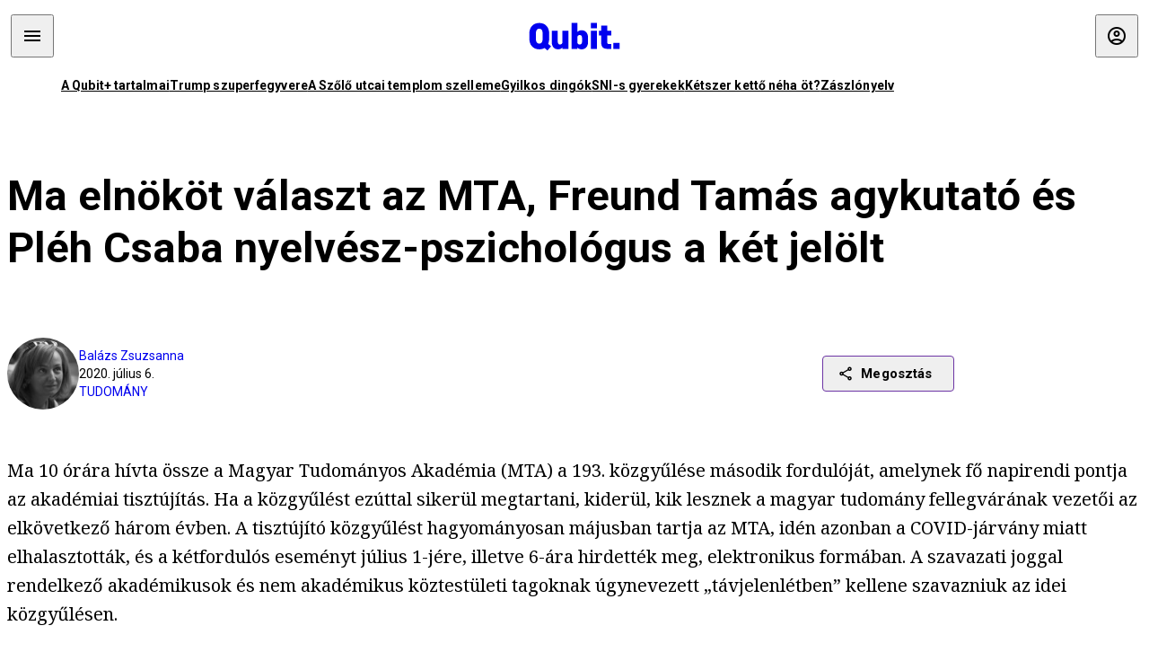

--- FILE ---
content_type: text/html; charset=utf-8
request_url: https://qubit.hu/2020/07/06/ma-elnokot-valaszt-az-mta-freund-tamas-agykutato-es-pleh-csaba-nyelvesz-pszichologus-a-ket-jelolt?_ga=2.84238617.1686722630.1593885314-722937043.1558816691
body_size: 37269
content:
<!DOCTYPE html><html lang="hu"><head>
    <meta charset="utf-8">
    
    
    <meta name="viewport" content="width=device-width, initial-scale=1">

    <meta name="qubit/config/environment" content="%7B%22modulePrefix%22%3A%22qubit%22%2C%22environment%22%3A%22production%22%2C%22rootURL%22%3A%22%2F%22%2C%22locationType%22%3A%22history%22%2C%22EmberENV%22%3A%7B%22EXTEND_PROTOTYPES%22%3Afalse%2C%22FEATURES%22%3A%7B%7D%2C%22_APPLICATION_TEMPLATE_WRAPPER%22%3Afalse%2C%22_DEFAULT_ASYNC_OBSERVERS%22%3Atrue%2C%22_JQUERY_INTEGRATION%22%3Afalse%2C%22_NO_IMPLICIT_ROUTE_MODEL%22%3Atrue%2C%22_TEMPLATE_ONLY_GLIMMER_COMPONENTS%22%3Atrue%7D%2C%22APP%22%3A%7B%22name%22%3A%22qubit%22%2C%22version%22%3A%220.0.0%2B486d6298%22%7D%2C%22fastboot%22%3A%7B%22hostWhitelist%22%3A%5B%22qubit.hu%22%5D%7D%2C%22metricsAdapters%22%3A%5B%7B%22name%22%3A%22GoogleTagManager%22%2C%22environments%22%3A%5B%22production%22%5D%2C%22config%22%3A%7B%22id%22%3A%22GTM-TCFFBPJ%22%7D%7D%2C%7B%22name%22%3A%22Remp%22%2C%22environments%22%3A%5B%22production%22%5D%2C%22config%22%3A%7B%22scriptUrl%22%3A%22https%3A%2F%2Fcdn.pmd.444.hu%2Fassets%2Flib%2Fjs%2Fheartbeat.js%22%2C%22host%22%3A%22https%3A%2F%2Fheartbeat.pmd.444.hu%22%2C%22token%22%3A%2250e0c0c8-69c6-43ed-a56e-115950f3439a%22%7D%7D%5D%2C%22ENGINES%22%3A%5B%7B%22name%22%3A%22author--author%22%2C%22type%22%3A%22author%22%2C%22config%22%3A%7B%22buckets%22%3A%5B%22qubit%22%5D%7D%7D%2C%7B%22name%22%3A%22kereses--search%22%2C%22type%22%3A%22search%22%2C%22config%22%3A%7B%22buckets%22%3A%5B%22qubit%22%5D%7D%7D%2C%7B%22name%22%3A%22--reader%22%2C%22type%22%3A%22reader%22%2C%22config%22%3A%7B%22buckets%22%3A%5B%22qubit%22%5D%7D%7D%5D%7D">
<!-- EMBER_CLI_FASTBOOT_TITLE -->      <meta name="ember-head-start" content>
      
      <meta name="author" content="Balázs Zsuzsanna">

        <meta name="keywords" content="tudomány,freund tamás,MTA elnökválasztás,MTA,kormánykritikus társadalomtudósok,MTA elnökjelöltség">
        <meta name="news_keywords" content="tudomány,freund tamás,MTA elnökválasztás,MTA,kormánykritikus társadalomtudósok,MTA elnökjelöltség">
        <meta itemprop="keywords" content="tudomány,freund tamás,MTA elnökválasztás,MTA,kormánykritikus társadalomtudósok,MTA elnökjelöltség">

    <meta name="twitter:card" content="summary_large_image">

        <link rel="canonical" href="https://qubit.hu/2020/07/06/ma-elnokot-valaszt-az-mta-freund-tamas-agykutato-es-pleh-csaba-nyelvesz-pszichologus-a-ket-jelolt">
        <meta property="og:url" content="https://qubit.hu/2020/07/06/ma-elnokot-valaszt-az-mta-freund-tamas-agykutato-es-pleh-csaba-nyelvesz-pszichologus-a-ket-jelolt">
        <meta property="twitter:url" content="https://qubit.hu/2020/07/06/ma-elnokot-valaszt-az-mta-freund-tamas-agykutato-es-pleh-csaba-nyelvesz-pszichologus-a-ket-jelolt">

      <meta property="og:site_name" content="Qubit">

    <meta property="og:type" content="article">
    <meta property="og:locale" content="hu">

        <title>Ma elnököt választ az MTA, Freund Tamás agykutató és Pléh Csaba nyelvész-pszichológus a két jelölt</title>
        <meta name="title" content="Ma elnököt választ az MTA, Freund Tamás agykutató és Pléh Csaba nyelvész-pszichológus a két jelölt">
        <meta property="og:title" content="Ma elnököt választ az MTA, Freund Tamás agykutató és Pléh Csaba nyelvész-pszichológus a két jelölt">
        <meta name="twitter:title" content="Ma elnököt választ az MTA, Freund Tamás agykutató és Pléh Csaba nyelvész-pszichológus a két jelölt">

        <meta name="description" content="A járvány miatt a tudósok távjelenlétében megrendezett első, július 1-i fordulót félbe kellett szakítani, mert az MTA szerverei nem bírták a terhelést. Ma e-választási rendszerben, az online ülés lezárása után szavaznak a Lovász Lászlót váltó új elnökre. Freund évek óta bírálja a kormánnyal szemben kritikus társadalomtudósokat, Pléh a demokratikus működésben hisz.">
        <meta property="og:description" content="A járvány miatt a tudósok távjelenlétében megrendezett első, július 1-i fordulót félbe kellett szakítani, mert az MTA szerverei nem bírták a terhelést. Ma e-választási rendszerben, az online ülés lezárása után szavaznak a Lovász Lászlót váltó új elnökre. Freund évek óta bírálja a kormánnyal szemben kritikus társadalomtudósokat, Pléh a demokratikus működésben hisz.">
        <meta name="twitter:description" content="A járvány miatt a tudósok távjelenlétében megrendezett első, július 1-i fordulót félbe kellett szakítani, mert az MTA szerverei nem bírták a terhelést. Ma e-választási rendszerben, az online ülés lezárása után szavaznak a Lovász Lászlót váltó új elnökre. Freund évek óta bírálja a kormánnyal szemben kritikus társadalomtudósokat, Pléh a demokratikus működésben hisz.">

        <meta property="og:image" content="https://assets.4cdn.hu/kraken/7N68nSadOn7xciPos-lg.jpeg">
        <meta name="twitter:image" content="https://assets.4cdn.hu/kraken/7N68nSadOn7xciPos-lg.jpeg">

      <meta name="robots" content="max-image-preview:large">

      <script type="application/ld+json">[{"@context":"https://schema.org","@type":"NewsArticle","mainEntityOfPage":"https://qubit.hu/2020/07/06/ma-elnokot-valaszt-az-mta-freund-tamas-agykutato-es-pleh-csaba-nyelvesz-pszichologus-a-ket-jelolt","headline":"Ma elnököt választ az MTA, Freund Tamás agykutató és Pléh Csaba nyelvész-pszichológus a két jelölt","description":"A járvány miatt a tudósok távjelenlétében megrendezett első, július 1-i fordulót félbe kellett szakítani, mert az MTA szerverei nem bírták a terhelést. Ma e-választási rendszerben, az online ülés lezárása után szavaznak a Lovász Lászlót váltó új elnökre. Freund évek óta bírálja a kormánnyal szemben kritikus társadalomtudósokat, Pléh a demokratikus működésben hisz.","datePublished":"2023-02-03T19:57:55+01:00","dateModified":"2024-10-02T12:07:32+02:00","author":[{"@type":"Person","name":"Balázs Zsuzsanna","image":"https://assets.4cdn.hu/kraken/7RUx9ipUu4ktJ3Hvs-xxs.jpeg?width=96&amp;height=96&amp;fit=crop"}],"image":"https://assets.4cdn.hu/kraken/7N68nSadOn7xciPos.jpeg","publisher":{"@type":"Organization","name":"Qubit","logo":"https://cdn.qubitr.cloud/assets/appicon-180.0604bcdfc6b1be9dd943.png"}},{"@context":"https://schema.org","@type":"BreadcrumbList","itemListElement":[{"@type":"ListItem","position":1,"name":"Qubit","item":"https://qubit.hu"},{"@type":"ListItem","position":2,"name":"tudomány","item":"https://qubit.hu/category/tudomany"},{"@type":"ListItem","position":3,"name":"Ma elnököt választ az MTA, Freund Tamás agykutató és Pléh Csaba nyelvész-pszichológus a két jelölt"}]}]</script>

      <meta property="article:published_time" content="2020-07-06T07:34:06+02:00">

<!---->
<!---->
<!---->
      <link rel="icon" href="https://cdn.qubitr.cloud/assets/favicon.941c41679e944dc21ec5.svg" type="image/svg+xml">

      <link rel="apple-touch-icon" href="https://cdn.qubitr.cloud/assets/appicon-180.0604bcdfc6b1be9dd943.png">

      <link rel="manifest" href="/manifest.ea1be1bf620fefe3446f.webmanifest" crossorigin="use-credentials">
  
      <meta name="ember-head-end" content>

<meta name="author/config/environment" content="%7B%22modulePrefix%22%3A%22author%22%2C%22environment%22%3A%22production%22%7D">
<link rel="preconnect" href="https://www.googletagmanager.com">
<meta name="reader/config/environment" content="%7B%22modulePrefix%22%3A%22reader%22%2C%22environment%22%3A%22production%22%7D">
<meta name="search/config/environment" content="%7B%22modulePrefix%22%3A%22search%22%2C%22environment%22%3A%22production%22%7D">

    
    


    <meta name="qubit/config/asset-manifest" content="%GENERATED_ASSET_MANIFEST%">
  
<link href="https://cdn.qubitr.cloud/assets/chunk.854c7125009e649b0b9e.css" rel="stylesheet">
<link href="https://cdn.qubitr.cloud/assets/chunk.f65680bfc082e5d8b534.css" rel="stylesheet"></head>
  <body>
    <script type="x/boundary" id="fastboot-body-start"></script>













  <div class="pdvp3x1 mno1hz0 _6lpnrc0 _1td35270 j1lo7h0 yxqj9c0 b2lkpx0 _9n4fd60 _16fti8f0 _1ckyqtu0 _1meo7bg0 _46z0ba0 nif08r0 jc5csr1 _8b6bxc9 _1dy6oyqid _15v9r4j0">
    
  
      
  

  
      

        
        
        
        
        
        

        
        
        
      
      
      
      
      
      
      
      
      
      
      <!---->

<!----><!---->
      
      
<!---->
  
  
  <div class="wsxqsd0 _1chu0ywg p4kpu33i p4kpu38y">
    
    
    
    <div id="ap-qubit-site-header-top" class="ehcymf0 "></div>
  

    
    
  <div></div>


    <header class="_17mn3jz4 _17mn3jz2 ta3a4cqu ta3a4cv4 _1chu0ywm _1chu0yw16 _1chu0ywg ta3a4cym ta3a4c1gp p4kpu31k p4kpu38y _1adv1h53 _1adv1h5h _8b6bx4h _1dy6oyqal">
<!---->
      <span class="_17mn3jz7 ta3a4cr8 ta3a4cvi _1dy6oyq17 _1chu0yw12">
        
        
    <a href="/" class="uwwrama uwwramg ta3a4c1fx _1chu0ywf" rel="noopener">
          
  <svg xmlns="http://www.w3.org/2000/svg" viewBox="0 0 115 44" style="height: inherit;">
    <use href="/assets/logo-qubit.svg#logo" fill="currentColor"></use>
  </svg>

        </a>
  
      
      </span>

      <div class="_1chu0ywh p4kpu30 p4kpu377 _1dy6oyqb5">
        
        <div class="_1chu0ywg p4kpu31k">
          
    <div id="ap-qubit-header-001" class="ehcymf0 "></div>
  
          
    <div id="ap-qubit-header-002" class="ehcymf0 "></div>
  
          
    <div id="ap-qubit-header-003" class="ehcymf0 "></div>
  
          
    <div id="ap-qubit-header-004" class="ehcymf0 "></div>
  
        </div>
<!---->      
<!---->      </div>
    </header>
  

<!---->  

    
  <div class="_1chu0ywg ta3a4cym ta3a4c1de _8b6bx8d">
  </div>


    
  
    
  <div class="_1chu0ywg p4kpu31k p4kpu33i 0px ta3a4cym p4kpu31k">
    
      
  <div class="_1chu0ywg p4kpu31y p4kpu33w 0px ol80paa _1qa2sie0 _1chu0yws _1chu0ywx ta3a4cio ta3a4cmy ta3a4crt ta3a4cw3 _1chu0ywg p4kpu34a p4kpu3d1">
    
          
    <a href="https://qubit.hu/qplusz" class="uwwrama _1qa2sie2 _1dy6oyq4x _1dy6oyq1l _1dy6oyq5v" rel="noopener">
            A Qubit+ tartalmai
          </a>
  
          
    <a href="https://qubit.hu/2026/01/27/donald-trump-felfedte-a-titkos-fegyvert-amivel-maduro-elfogasakor-megbenitottak-az-ellenseget" class="uwwrama _1qa2sie2 _1dy6oyq4x _1dy6oyq1l _1dy6oyq5v" rel="noopener">
            Trump szuperfegyvere
          </a>
  
          
    <a href="https://qubit.hu/2026/01/27/a-szolo-utcai-templom-szelleme" class="uwwrama _1qa2sie2 _1dy6oyq4x _1dy6oyq1l _1dy6oyq5v" rel="noopener">
            A Szőlő utcai templom szelleme
          </a>
  
          
    <a href="https://qubit.hu/2026/01/26/25-evvel-az-utolso-halalos-dingotamadas-utan-ujabb-tragedia-miatt-kellett-elaltatni-egy-agressziv-falkat" class="uwwrama _1qa2sie2 _1dy6oyq4x _1dy6oyq1l _1dy6oyq5v" rel="noopener">
            Gyilkos dingók
          </a>
  
          
    <a href="https://qubit.hu/2026/01/25/hogy-tudna-figyelembe-venni-az-sni-s-gyerekek-igenyeit-egy-tanar-akik-csak-probal-vegigrohanni-az-alaptanterven" class="uwwrama _1qa2sie2 _1dy6oyq4x _1dy6oyq1l _1dy6oyq5v" rel="noopener">
            SNI-s gyerekek
          </a>
  
          
    <a href="https://qubit.hu/2026/01/25/lehet-e-ketszer-ketto-neha-ot-a-qubit-olvasoi-kerdeztek-a-matematikus-valaszol" class="uwwrama _1qa2sie2 _1dy6oyq4x _1dy6oyq1l _1dy6oyq5v" rel="noopener">
            Kétszer kettő néha öt?
          </a>
  
          
    <a href="https://qubit.hu/2026/01/29/az-orban-korszak-zaszlonyelve" class="uwwrama _1qa2sie2 _1dy6oyq4x _1dy6oyq1l _1dy6oyq5v" rel="noopener">
            Zászlónyelv
          </a>
  
      
  </div>

    
  </div>

  


    
  <div class="_1chu0ywg ta3a4cym ta3a4c1de _8b6bx8d">
  </div>


    <div class="ta3a4cjn ta3a4cnx p4kpu35g">
      
    <article>
      
  <div class="_2tnqk35 _1chu0ywh p4kpu3e p4kpu3hp">
    
        
    <div id="ap-page-header" class="ehcymf0  slotHeader"></div>
  

        <h1 class="_1dy6oyqm _1dy6oyq9 _1chu0yw9 _2tnqk3f">
<!---->          Ma elnököt választ az MTA, Freund Tamás agykutató és Pléh Csaba nyelvész-pszichológus a két jelölt
        </h1>

        <div class="_1chu0yw9 _2tnqk3d p4kpu3df p4kpu3hp _1chu0ywg p4kpu34h p4kpu31k">
          <div class="_1k2zpzi2 p4kpu3cg p4kpu3gq _1chu0ywg p4kpu33w p4kpu34h p4kpu31k _1dy6oyq2k">
            <div class="_1chu0ywg">
                
    <div class="_1wsp8zg4 _1chu0ywu _1chu0ywz _1chu0ywk _8b6bx51 _1dy6oyqb5 _1wsp8zg2 _1k2zpzi4" style="--_1wsp8zg0:64" title="Balázs Zsuzsanna">
        <img class="ta3a4cym ta3a4c1d7 _1chu0ywo" src="https://assets.4cdn.hu/kraken/7RUx9ipUu4ktJ3Hvs-xxs.jpeg?width=96&amp;height=96&amp;fit=crop" alt loading="lazy">
    </div>
  
            </div>

            <div>
              <div class="_1chu0ywg p4kpu34h p4kpu3c2">
                  <span class="_1chu0ywk">
                    <a href="/author/balazszs" class="_1dy6oyq5b _1dy6oyq5o">Balázs Zsuzsanna</a>
                    <!---->
                  </span>
              </div>

              <div class="_1k2zpzi9">
                2020. július 6.
              </div>

                <a href="/category/tudomany" class="_1dy6oyq5b _1dy6oyq5o _1dy6oyq4k">tudomány</a>
            </div>
          </div>

          
    <div class="_1k2zpzia p4kpu3cn p4kpu3gx _1chu0ywg p4kpu35g p4kpu38y">
      
    
    
    <div class="_1n6u2803 _1chu0ywe">
      
      
      
  <div class="_1n6u2804 _1chu0ywk">
        
      <button id="ember4" class="ember-view _1oiqrbrt p4kpu3c9 p4kpu3gj _1chu0yw6 _1chu0ywl ta3a4c1fq p4kpu377 p4kpu31k p4kpu37z _1dy6oyq4x uwwrama _1dy6oyq1s _1oiqrbr0 uwwram3 uwwramj _18ssces1 _18ssces5 _18ssces15 _18ssces7n _18sscesh3 _1dy6oyq5v _1dy6oyqam _1dy6oyqk2 diq4x0 _1oiqrbr6 _7oso933 _1chu0yw14 ta3a4crf ta3a4cw3" type="button">
          
    <span class="_15pnudm3 _1chu0ywj _1dy6oyq4j _1dy6oyq4x" style="--_15pnudm0:18;--_15pnudm2:0" data-icon="share">
    </span>
  

        
          Megosztás
        
      </button>
  
      </div>

      <!---->
    
      
  <div class="_1n6u2805 _1chu0yw12 _1n6u2806 _1n6u2808 _1n6u280a" popover>
        
      <!---->
      
  <ul class="_25g4rm4 ta3a4cia ta3a4cmk _1chu0ywh p4kpu37l _1chu0ywu _8b6bx65 diq4xa _25g4rm2">
    
          
    <li class="_25g4rm5 ta3a4cr8 ta3a4cvi _1chu0ywh p4kpu35n p4kpu377 ta3a4c1g4 p4kpu31k uwwrama _1dy6oyq1s _1dy6oyqal _1dy6oyqam _1dy6oyqk2 _25g4rm7 _7oso933 _1chu0yw14 uwwram3 uwwramj" role="button">
        
    <span class="_15pnudm3 _1chu0ywj _1dy6oyq4j _1dy6oyq4x ta3a4cee _1dy6oyqb5" style="--_15pnudm0:24;--_15pnudm2:0" data-icon="content_copy">
    </span>
  

      <span class="_25g4rmd _1chu0ywu _1dy6oyq4x">
        
            Link másolása
          
      </span>

<!---->    </li>
  
          
    <li class="_25g4rm5 ta3a4cr8 ta3a4cvi _1chu0ywh p4kpu35n p4kpu377 ta3a4c1g4 p4kpu31k uwwrama _1dy6oyq1s _1dy6oyqal _1dy6oyqam _1dy6oyqk2 _25g4rm7 _7oso933 _1chu0yw14 uwwram3 uwwramj" role="button">
        
    <span class="_15pnudm3 _1chu0ywj _1dy6oyq4j _1dy6oyq4x ta3a4cee _1dy6oyqb5" style="--_15pnudm0:24;--_15pnudm2:0" data-icon="logo_facebook">
    </span>
  

      <span class="_25g4rmd _1chu0ywu _1dy6oyq4x">
        
            Facebook
          
      </span>

<!---->    </li>
  
          
    <li class="_25g4rm5 ta3a4cr8 ta3a4cvi _1chu0ywh p4kpu35n p4kpu377 ta3a4c1g4 p4kpu31k uwwrama _1dy6oyq1s _1dy6oyqal _1dy6oyqam _1dy6oyqk2 _25g4rm7 _7oso933 _1chu0yw14 uwwram3 uwwramj" role="button">
        
    <span class="_15pnudm3 _1chu0ywj _1dy6oyq4j _1dy6oyq4x ta3a4cee _1dy6oyqb5" style="--_15pnudm0:24;--_15pnudm2:0" data-icon="logo_x">
    </span>
  

      <span class="_25g4rmd _1chu0ywu _1dy6oyq4x">
        
            X (Twitter)
          
      </span>

<!---->    </li>
  
          
    <li class="_25g4rm5 ta3a4cr8 ta3a4cvi _1chu0ywh p4kpu35n p4kpu377 ta3a4c1g4 p4kpu31k uwwrama _1dy6oyq1s _1dy6oyqal _1dy6oyqam _1dy6oyqk2 _25g4rm7 _7oso933 _1chu0yw14 uwwram3 uwwramj" role="button">
        
    <span class="_15pnudm3 _1chu0ywj _1dy6oyq4j _1dy6oyq4x ta3a4cee _1dy6oyqb5" style="--_15pnudm0:24;--_15pnudm2:0" data-icon="logo_tumblr">
    </span>
  

      <span class="_25g4rmd _1chu0ywu _1dy6oyq4x">
        
            Tumblr
          
      </span>

<!---->    </li>
  
          
    <li class="_25g4rm5 ta3a4cr8 ta3a4cvi _1chu0ywh p4kpu35n p4kpu377 ta3a4c1g4 p4kpu31k uwwrama _1dy6oyq1s _1dy6oyqal _1dy6oyqam _1dy6oyqk2 _25g4rm7 _7oso933 _1chu0yw14 uwwram3 uwwramj" role="button">
        
    <span class="_15pnudm3 _1chu0ywj _1dy6oyq4j _1dy6oyq4x ta3a4cee _1dy6oyqb5" style="--_15pnudm0:24;--_15pnudm2:0" data-icon="logo_linkedin">
    </span>
  

      <span class="_25g4rmd _1chu0ywu _1dy6oyq4x">
        
            LinkedIn
          
      </span>

<!---->    </li>
  
      
  </ul>

    
      </div>

    
    </div>
  
  

<!---->    </div>
  
        </div>

        
  <div class="_2tnqk35 _1chu0ywh p4kpu3e slotArticle _1chu0yw9 _2tnqk3h">
    
          
    <div id="ap-qubit-article-top-001" class="ehcymf0  _1chu0yw9 _2tnqk3d"></div>
  

          
      
  <p class=" _1k2zpzic _1chu0yw9 _2tnqk3d _4ki5rp0 _4ki5rp1">
    Ma 10 órára hívta össze a Magyar Tudományos Akadémia (MTA) a 193. közgyűlése második fordulóját, amelynek fő napirendi pontja az akadémiai tisztújítás. Ha a közgyűlést ezúttal sikerül megtartani, kiderül, kik lesznek a magyar tudomány fellegvárának vezetői az elkövetkező három évben. A tisztújító közgyűlést hagyományosan májusban tartja az MTA, idén azonban a COVID-járvány miatt elhalasztották, és a kétfordulós eseményt július 1-jére, illetve 6-ára hirdették meg, elektronikus formában. A szavazati joggal rendelkező akadémikusok és nem akadémikus köztestületi tagoknak úgynevezett „távjelenlétben” kellene szavazniuk az idei közgyűlésen.
  </p>

      
  <div class=" _1k2zpzic _1chu0yw9 _2tnqk3d _4ki5rp0 _4ki5rp1">
      
  </div>

      
  <p class=" _1k2zpzic _1chu0yw9 _2tnqk3d _4ki5rp0 _4ki5rp1">
    Amellett, hogy az MTA akadémikusai és köztestületi tagjai közül szép számmal akadnak, akik <a href="https://qubit.hu/2020/06/19/elektronikus-elnokvalasztast-tervez-az-mta-vezetese-de-a-tudosok-egy-resze-szerint-ez-nagyon-rossz-otlet" target="_blank" >eleve problémásnak tartották a távjelenlétet</a>, mert egyebek mellett például attól féltek, hogy egy így választott akadémiai elnök legitimitása később esetleg támadhatóvá válhat, az e-közgyűlés első fordulója ráadásul nem is sült el túl jól. Az MTA köztestületi tagjaiból alakult Stádium 28 kör előre <a href="https://www.facebook.com/stadium28page/posts/1431604650342894" >amellett foglalt állást,</a> hogy „a távjelenléten alapuló közgyűlés a tisztújítás lebonyolítására nem alkalmas” és akadnak olyan tudósok, akik szerint az online szavazás jogilag is támadható. A július 1-jén tartott virtuális összejövetelt ráadásul <a href="https://qubit.hu/2020/07/01/felbeszakadt-a-magyar-tudomanyos-akademia-elso-online-kozgyulese" target="_blank" >félbe kellett szakítani</a>, mert az MTA webszerverei nem bírták a terhelést, így már azokban a napirendi pontokban is ellehetetlenült a szavazás, amelyek nem a leendő elnök megválasztására irányultak. 
  </p>

      
  <h2 class=" _1k2zpzic _1chu0yw9 _2tnqk3d _4ki5rp4">
    Vigyázó szemetek az MTA-ra vessétek
  </h2>

      
  <p class=" _1k2zpzic _1chu0yw9 _2tnqk3d _4ki5rp0 _4ki5rp1">
    A többnyire csendes visszavonultságban zajló magyar tudományos életben szokatlan vihart kavart a most esedékes tisztújítás és az elnöki posztra pályázó akadémikusok személye, közéleti megnyilvánulásai is. Miután Szathmáry Eörs világhírű evolúcióbiológus június 3-án egyéb kötelezettségeire hivatkozva visszalépett az elnökjelöltségtől, két akadémikus maradt versenyben. A Budapesti Műszaki és Gazdaságtudományi Egyetem kognitív tudományi tanszékét alapító, jelenleg a CEU professzoraként dolgozó Széchenyi-díjas nyelvész-pszichológus Pléh Csaba, valamint az ugyancsak Széchenyi-díjas és kétszeres Prima Primissima-díjas Freund Tamás neurobiológus, a Kísérleti Orvostudományi Kutatóintézet igazgatója.
  </p>

      
  
        
    <div id="ap-qubit-pr-box-donation" class="ehcymf0   _1k2zpzic _1chu0yw9 _2tnqk3d "></div>
  


      
  <p class=" _1k2zpzic _1chu0yw9 _2tnqk3d _4ki5rp0 _4ki5rp1">
    Az elnökjelöltek június 18-án online bemutatkozás keretében ismertették <a href="https://mta.hu/mta_hirei/akademiai-tisztujitas-nyilvanosak-az-elnokjelolti-koncepciok-110358" target="_blank" >programjaik</a> sarokpontjait a választásra jogosult akadémiai közgyűlési tagokkal. Mint azt az MTA honlapján elérhető írott koncepciójában is hangsúlyozta, a korábban az MTA főtitkár-helyettesi posztján már bizonyított Pléh a demokratikus működésmódban, az MTA erővel elszakított kutatóhálózatában dolgozó fiatal kutatókkal ápolt jó viszonyban és a külföldi kapcsolatok szélesítésében és ápolásában látná az MTA jövőjét. 
  </p>

      
  <p class=" _1k2zpzic _1chu0yw9 _2tnqk3d _4ki5rp0 _4ki5rp1">
    Noha korántsem volt váratlan, az MTA jelenlegi élettudományi alelnöke, Freund Tamás elnökjelöltsége megosztotta a hazai tudóstársadalmat. A neurobiológusról tudható, hogy korábban jó kapcsolatot ápolt a kormány legfelső köreivel, köztük Orbán Viktor miniszterelnökkel is. Bár a neurobiológus az MTA Információs és Technológiai Minisztériummal vívott másfél éves – vesztes – háborújának az elején, 2018 nyarán <a href="https://index.hu/tudomany/2018/06/29/kilepett_freund_tamas_a_batthyany_korbol_az_mta_allamositasa_miatt/" target="_blank" >kilépett</a> az úgynevezett konzervatív polgári értékek iránt elkötelezett tudósokat tömörítő, kormányközelinek mondott <a href="http://www.bla.hu/professzorok/" target="_blank" >Professzorok Batthyány Köréből</a>, írásos és június 18-án élőszóban elhangzó programismertetőjében is sokat foglalkozott a kormányzattal való együttműködés visszaállításának lehetőségeivel. 
  </p>

      
  <h2 class=" _1k2zpzic _1chu0yw9 _2tnqk3d _4ki5rp4">
    Azok a társadalomtudósok...
  </h2>

      
  <p class=" _1k2zpzic _1chu0yw9 _2tnqk3d _4ki5rp0 _4ki5rp1">
    Freund jelezte ugyan, hogy nem tudja garantálni, hogy elnökké választása esetén jelentősen tudná javítani az MTA és a magyar kormány utóbbi két évben megromlott nexusát, a Mandinerben július 2-án megjelent interjújában <a href="https://mandiner.hu/cikk/20200701_az_akademia_kuldetese_nem_valtozik?utm_source=mandiner&amp;utm_medium=link&amp;utm_campaign=mandiner_202007" target="_blank" >arról is beszélt</a>, hogy szerinte az MTA „nem mindenben volt jó gazdája a kutatóhálózatnak, nem érvényesült megfelelően a teljesítményalapú forráselosztás”. Emellett, immár nem először, aggályait fejezte ki a kormányt kritizáló, és szerinte emellett gyakran rosszul teljesítő magyarországi társadalomtudósok egy részével szemben. Mint azt július 2-án, múlt csütörtökön a Mandineren megjelent <a href="https://mandiner.hu/cikk/20200701_az_akademia_kuldetese_nem_valtozik" target="_blank" >interjúban </a>elmondta:
  </p>

      
  <blockquote class=" _1k2zpzic _1chu0yw9 _2tnqk3d _4ki5rp3 _4ki5rp0 _4ki5rp1 _1chu0yw14 ta3a4cs0">
    <p >„Azok a világ élvonalába tartozó tudósok, akikért mindenhol két kézzel kapkodnak, nem bírják ezt a bizonytalanságot, és elmennek, a gyengék pedig itt maradnak. Azok, akik nemcsak híján vannak a külföldi állásajánlatoknak, de a teljesítményük tényleges nemzetközi mércével mérve elégtelen, pusztán a kormánykritika álarca mögé bújva tudnak érvényesülni. Nem ritka, hogy egy-egy gyengén teljesítő társadalomtudós publikációját neves nemzetközi folyóiratok szakmai okokból nem fogadnák be, némi kormánykritikába csomagolva viszont tárt karokkal várják.”</p>
  </blockquote>

      
  <p class=" _1k2zpzic _1chu0yw9 _2tnqk3d _4ki5rp0 _4ki5rp1">
    Az interjúban elhangzottakra a múlt hét végén <a href="https://444.hu/2020/07/04/ferge-zsuzsa-es-szelenyi-ivan-nyilt-levelben-tiltakozik-az-mta-elnokjelolt-freund-tamas-nyilatkozata-miatt" target="_blank" >levélben reagált</a> két társadalomtudós, Ferge Zsuzsa, az MTA rendes tagja, az ELTE emeritus professzora és Szelényi Iván, az MTA és az Amerikai Tudományos és Művészeti Akadémia rendes tagja, a Yale Egyetem emeritus professzora. 
  </p>

      
  <blockquote class=" _1k2zpzic _1chu0yw9 _2tnqk3d _4ki5rp3 _4ki5rp0 _4ki5rp1 _1chu0yw14 ta3a4cs0">
     <p >„Hasznos lenne, ha Freund Tamás megnevezné azokat a neves nemzetközi folyóiratokat és az ott megjelent tanulmányokat, melyek az ő ítélete szerint nem érdemeltek publikációt. Enélkül nyilatkozata csak sértegetés és nem tudományos értékelés.</p> <p >Az MTA elnökétől elvárjuk, hogy az MTA valamennyi nagy tudományterületéről, az elő és élettelen természettudományoktól a humán és társadalomtudományokig minden tudóst egyformán becsüljön és képviseljen”</p> 
  </blockquote>

      
  <p class=" _1k2zpzic _1chu0yw9 _2tnqk3d _4ki5rp0 _4ki5rp1">
    – írta Ferge és Szelényi Freundnak címzett, a sajtónak is eljuttatott levelében.
  </p>

      
  <h2 class=" _1k2zpzic _1chu0yw9 _2tnqk3d _4ki5rp4">
    Freund levele Orbánnak
  </h2>

      
  <p class=" _1k2zpzic _1chu0yw9 _2tnqk3d _4ki5rp0 _4ki5rp1">
    Nem ez az első eset, hogy Freund páros lábbal száll bele a hazai társadalomtudósokba, vagy legalábbis azok kormánykritikus részébe. Tavaly épp <a href="https://qubit.hu/2019/10/28/megszabadulna-a-kormanyt-kritizalo-tudosoktol-freund-tamas-az-mta-lehetseges-uj-elnoke" target="_blank" >a Qubit írta meg</a>, hogy az MTA elnöki posztjára pályázó tudós 2018 decemberében Orbán Viktor miniszterelnöknek címzett levelében fejtett ki kísértetiesen hasonló véleményt, miszerint
  </p>

      
  <blockquote class=" _1k2zpzic _1chu0yw9 _2tnqk3d _4ki5rp3 _4ki5rp0 _4ki5rp1 _1chu0yw14 ta3a4cs0">
    <p >„a kormányt folyamatosan kritizáló, gyengén teljesítő társadalomtudományi kutatócsoportok, intézetek munkatársai – akiktől szerettünk volna megszabadulni – itt fognak maradni a nyakunkon, külföldön a kutyának sem kellenek, ha intézetük megszűnik, egyetemi állásaikon akkor is túl fognak élni, és onnan tovább mételyezik a közéletet és a fiatalságot.”<br/></p>
  </blockquote>

      
  <h2 class=" _1k2zpzic _1chu0yw9 _2tnqk3d _4ki5rp4">
    Nyílt levél ez MTA elnökjelöltjének
  </h2>

      
  <p class=" _1k2zpzic _1chu0yw9 _2tnqk3d _4ki5rp0 _4ki5rp1">
    Miután a hazai társadalomtudósok és a velük szolidáris természettudósok körében Freund napvilágra került 2018-as megnyilvánulása nem aratott osztatlan sikert, a neurobiológus <a href="https://qubit.hu/2019/10/30/freund-tamas-elnezest-kert-ay-mta-tarsadalomtudosaitol-akik-szerinte-megmetelyezik-a-fiatalokat" target="_blank" >visszakozott ugyan</a>, de a véleménye a jelek szerint nem változott sokat. Az agykutató legújabb megnyilvánulása ismét nagy vihart kavart, a hazai társadalom- és természettudósok, akadémikusok egy része ezért <a href="https://qubit.hu/2020/07/06/nyilt-levelben-tiltakozik-66-magyar-akademikus-freund-tamas-kijelentesei-ellen" target="_blank" >nyílt levélben szólítja fel Freundot</a>, hogy 
  </p>

      
  <blockquote class=" _1k2zpzic _1chu0yw9 _2tnqk3d _4ki5rp3 _4ki5rp0 _4ki5rp1 _1chu0yw14 ta3a4cs0">
    <p >„az MTA egyik elnökjelöltjeként tartózkodjék az olyan felelőtlen, meggondolatlan, sértő és alapvetően hamis kijelentésektől, amelyek politikai szempontokat emelnek be az MTA választási folyamatába, valamint tagjainak megosztását, a társadalomtudományok és a természettudományok művelőinek szembefordítását eredményezhetik.”</p>
  </blockquote>

      
  <p class=" _1k2zpzic _1chu0yw9 _2tnqk3d _4ki5rp0 _4ki5rp1">
    A levelet aláíró társadalomtudósok többsége sokat publikál külföldön is. Ők, és a nyílt levelet szép számmal aláíró, a társadalomtudósokkal szolidáris természettudósok arra kérik Freundot, ha kitart véleménye mellett, egyértelműsítse, melyek azok a külföldi folyóiratok, amelyek gyenge cikkeket közölnek magyar kutatóktól a politikai véleményük miatt. A Qubit szerkesztőségébe vasárnap este eljuttatott nyílt levél <a href="https://qubit.hu/2020/07/06/nyilt-levelben-tiltakozik-66-magyar-akademikus-freund-tamas-kijelentesei-ellen" target="_blank" >itt olvasható</a>.
  </p>

      
  <p class=" _1k2zpzic _1chu0yw9 _2tnqk3d _4ki5rp0 _4ki5rp1">
    <i >Az MTA tisztújításával foglalkozó korábbi cikkek a Qubiten:</i>
  </p>

      
  
  <figure class=" _1k2zpzic _1chu0yw9 _2tnqk3d _1chu0yw9 _2tnqk3f ">
        
  
    
      
      
    
  <article class="_1chu0ywg p4kpu3df">
        <a href="/2020/07/06/nyilt-levelben-tiltakozik-66-magyar-akademikus-freund-tamas-kijelentesei-ellen" title="Nyílt levélben tiltakozik 67 magyar tudós Freund Tamás kijelentései ellen">
          
    <img loading="lazy" src="https://assets.4cdn.hu/kraken/7NBCqZkh28KNciPos.jpeg" srcset="https://assets.4cdn.hu/kraken/7NBCqZkh28KNciPos-xxs.jpeg 96w, https://assets.4cdn.hu/kraken/7NBCqZkh28KNciPos-xs.jpeg 360w, https://assets.4cdn.hu/kraken/7NBCqZkh28KNciPos-sm.jpeg 640w, https://assets.4cdn.hu/kraken/7NBCqZkh28KNciPos-md.jpeg 768w, https://assets.4cdn.hu/kraken/7NBCqZkh28KNciPos-lg.jpeg 1366w, https://assets.4cdn.hu/kraken/7NBCqZkh28KNciPos-xl.jpeg 1920w, https://assets.4cdn.hu/kraken/7NBCqZkh28KNciPos-xxl.jpeg 2560w" sizes="auto" class="wwed4q2 _1chu0ywo ta3a4c1ct _8pam4d1 ta3a4c1i2 ta3a4c1d7" width="2400" height="1600" style="--wwed4q1:3/2;--wwed4q0:2400px 1600px" alt="Nyílt levélben tiltakozik 67 magyar tudós Freund Tamás kijelentései ellen">
  
        </a>

    <div class="ta3a4cym">
      <h1 class="_1dy6oyqm">
          <a href="/2020/07/06/nyilt-levelben-tiltakozik-66-magyar-akademikus-freund-tamas-kijelentesei-ellen" title="Nyílt levélben tiltakozik 67 magyar tudós Freund Tamás kijelentései ellen">
<!---->            Nyílt levélben tiltakozik 67 magyar tudós Freund Tamás kijelentései ellen
          </a>
      </h1>

          
  <div class="ktf4w40 _1chu0ywg p4kpu34h ta3a4c16">
    <span>
        <a href="/author/qubit" class="_1dy6oyq4x _1dy6oyq5b _1dy6oyq5o">Qubit.hu</a><!---->    </span>
    <span class="_1chu0ywk _1dy6oyq4k">
        <a href="/category/tudomany" class="_1dy6oyq4x _1dy6oyq5b _1dy6oyq5o">tudomány</a>
    </span>
    <span class="ktf4w43">
      2020. július 6.
    </span>
  </div>


      <p class="ta3a4c1k _1dy6oyq3q">
          A levél aláírói arra kérik az MTA egyik elnökjelöltjét, hogy tartózkodjék az olyan felelőtlen, meggondolatlan, sértő és alapvetően hamis kijelentésektől, amelyek politikai szempontokat emelnek be az MTA választási folyamatába, valamint tagjainak megosztását, a társadalomtudományok és a természettudományok művelőinek szembefordítását eredményezhetik.
      </p>
    </div>
  </article>



  
  

<!---->  </figure>


      
  
  <figure class=" _1k2zpzic _1chu0yw9 _2tnqk3d _1chu0yw9 _2tnqk3f ">
        
  
    
      
      
    
  <article class="_1chu0ywg p4kpu3df">
        <a href="/2019/10/28/megszabadulna-a-kormanyt-kritizalo-tudosoktol-freund-tamas-az-mta-lehetseges-uj-elnoke" title="Megszabadulna a kormányt kritizáló tudósoktól Freund Tamás, az MTA lehetséges új elnöke">
          
    <img loading="lazy" src="https://assets.4cdn.hu/kraken/7N68nSadOn7xciPos.jpeg" srcset="https://assets.4cdn.hu/kraken/7N68nSadOn7xciPos-xxs.jpeg 96w, https://assets.4cdn.hu/kraken/7N68nSadOn7xciPos-xs.jpeg 360w, https://assets.4cdn.hu/kraken/7N68nSadOn7xciPos-sm.jpeg 640w, https://assets.4cdn.hu/kraken/7N68nSadOn7xciPos-md.jpeg 768w, https://assets.4cdn.hu/kraken/7N68nSadOn7xciPos-lg.jpeg 1366w, https://assets.4cdn.hu/kraken/7N68nSadOn7xciPos-xl.jpeg 1920w, https://assets.4cdn.hu/kraken/7N68nSadOn7xciPos-xxl.jpeg 2560w" sizes="auto" class="wwed4q2 _1chu0ywo ta3a4c1ct _8pam4d1 ta3a4c1i2 ta3a4c1d7" width="2400" height="1600" style="--wwed4q1:3/2;--wwed4q0:2400px 1600px" alt="Megszabadulna a kormányt kritizáló tudósoktól Freund Tamás, az MTA lehetséges új elnöke">
  
        </a>

    <div class="ta3a4cym">
      <h1 class="_1dy6oyqm">
          <a href="/2019/10/28/megszabadulna-a-kormanyt-kritizalo-tudosoktol-freund-tamas-az-mta-lehetseges-uj-elnoke" title="Megszabadulna a kormányt kritizáló tudósoktól Freund Tamás, az MTA lehetséges új elnöke">
<!---->            Megszabadulna a kormányt kritizáló tudósoktól Freund Tamás, az MTA lehetséges új elnöke
          </a>
      </h1>

          
  <div class="ktf4w40 _1chu0ywg p4kpu34h ta3a4c16">
    <span>
        <a href="/author/balazszs" class="_1dy6oyq4x _1dy6oyq5b _1dy6oyq5o">Balázs Zsuzsanna</a><!---->    </span>
    <span class="_1chu0ywk _1dy6oyq4k">
        <a href="/category/tudomany" class="_1dy6oyq4x _1dy6oyq5b _1dy6oyq5o">tudomány</a>
    </span>
    <span class="ktf4w43">
      2019. október 28.
    </span>
  </div>


      <p class="ta3a4c1k _1dy6oyq3q">
          Lovász László MTA-elnök ciklusa hamarosan véget ér, új vezető kerül a tudományos akadémia élére. A posztra esélyesnek tartott Freund Tamás agykutató tavaly decemberben a miniszterelnöknek írt levélben kelt ki Palkovics László innovációs miniszter és az akadémia társadalomkutatói ellen. 
      </p>
    </div>
  </article>



  
  

<!---->  </figure>


      
  
  <figure class=" _1k2zpzic _1chu0yw9 _2tnqk3d _1chu0yw9 _2tnqk3f ">
        
  
    
      
      
    
  <article class="_1chu0ywg p4kpu3df">
        <a href="/2019/11/27/osszeferhetetlensegi-inditvannyal-vennek-elejet-hogy-az-mta-elere-poziciohalmozo-keruljon" title="Összeférhetetlenségi indítvánnyal vennék elejét, hogy az MTA élére pozícióhalmozó kerüljön">
          
    <img loading="lazy" src="https://assets.4cdn.hu/kraken/7NnTAoYUrqou12ZZYs.jpeg" srcset="https://assets.4cdn.hu/kraken/7NnTAoYUrqou12ZZYs-xxs.jpeg 96w, https://assets.4cdn.hu/kraken/7NnTAoYUrqou12ZZYs-xs.jpeg 360w, https://assets.4cdn.hu/kraken/7NnTAoYUrqou12ZZYs-sm.jpeg 640w, https://assets.4cdn.hu/kraken/7NnTAoYUrqou12ZZYs-md.jpeg 768w, https://assets.4cdn.hu/kraken/7NnTAoYUrqou12ZZYs-lg.jpeg 1366w, https://assets.4cdn.hu/kraken/7NnTAoYUrqou12ZZYs-xl.jpeg 1920w, https://assets.4cdn.hu/kraken/7NnTAoYUrqou12ZZYs-xxl.jpeg 2560w" sizes="auto" class="wwed4q2 _1chu0ywo ta3a4c1ct _8pam4d1 ta3a4c1i2 ta3a4c1d7" width="4003" height="2204" style="--wwed4q1:3/2;--wwed4q0:4003px 2204px" alt="Összeférhetetlenségi indítvánnyal vennék elejét, hogy az MTA élére pozícióhalmozó kerüljön">
  
        </a>

    <div class="ta3a4cym">
      <h1 class="_1dy6oyqm">
          <a href="/2019/11/27/osszeferhetetlensegi-inditvannyal-vennek-elejet-hogy-az-mta-elere-poziciohalmozo-keruljon" title="Összeférhetetlenségi indítvánnyal vennék elejét, hogy az MTA élére pozícióhalmozó kerüljön">
<!---->            Összeférhetetlenségi indítvánnyal vennék elejét, hogy az MTA élére pozícióhalmozó kerüljön
          </a>
      </h1>

          
  <div class="ktf4w40 _1chu0ywg p4kpu34h ta3a4c16">
    <span>
        <a href="/author/balazszs" class="_1dy6oyq4x _1dy6oyq5b _1dy6oyq5o">Balázs Zsuzsanna</a><!---->    </span>
    <span class="_1chu0ywk _1dy6oyq4k">
        <a href="/category/tudomany" class="_1dy6oyq4x _1dy6oyq5b _1dy6oyq5o">tudomány</a>
    </span>
    <span class="ktf4w43">
      2019. november 27.
    </span>
  </div>


      <p class="ta3a4c1k _1dy6oyq3q">
          A szükségesnél háromszor több aláírás érkezett a javaslatra, amely előírná, hogy az MTA felsővezetői nem lehetnek döntéshozók állami, egyházi, alapítványi vagy egyesületi fenntartású kutatóhálózatban, illetve felsőoktatási intézményben. December 2-án rendkívüli közgyűlésen tárgyalják a Freund Tamás elnöki és Bokor József alelnöki jelölését megnehezítő indítványt.
      </p>
    </div>
  </article>



  
  

<!---->  </figure>


      
  
  <figure class=" _1k2zpzic _1chu0yw9 _2tnqk3d _1chu0yw9 _2tnqk3f ">
        
  
    
      
      
    
  <article class="_1chu0ywg p4kpu3df">
        <a href="/2020/06/19/elektronikus-elnokvalasztast-tervez-az-mta-vezetese-de-a-tudosok-egy-resze-szerint-ez-nagyon-rossz-otlet" title="Elektronikus elnökválasztást tervez az MTA vezetése, de a tudósok egy része szerint ez nagyon rossz ötlet">
          
    <img loading="lazy" src="https://assets.4cdn.hu/kraken/7QAHJyw07aYntkbAs.jpeg" srcset="https://assets.4cdn.hu/kraken/7QAHJyw07aYntkbAs-xxs.jpeg 96w, https://assets.4cdn.hu/kraken/7QAHJyw07aYntkbAs-xs.jpeg 360w, https://assets.4cdn.hu/kraken/7QAHJyw07aYntkbAs-sm.jpeg 640w, https://assets.4cdn.hu/kraken/7QAHJyw07aYntkbAs-md.jpeg 768w, https://assets.4cdn.hu/kraken/7QAHJyw07aYntkbAs-lg.jpeg 1366w, https://assets.4cdn.hu/kraken/7QAHJyw07aYntkbAs-xl.jpeg 1920w, https://assets.4cdn.hu/kraken/7QAHJyw07aYntkbAs-xxl.jpeg 2560w" sizes="auto" class="wwed4q2 _1chu0ywo ta3a4c1ct _8pam4d1 ta3a4c1i2 ta3a4c1d7" width="3456" height="2304" style="--wwed4q1:3/2;--wwed4q0:3456px 2304px" alt="Elektronikus elnökválasztást tervez az MTA vezetése, de a tudósok egy része szerint ez nagyon rossz ötlet">
  
        </a>

    <div class="ta3a4cym">
      <h1 class="_1dy6oyqm">
          <a href="/2020/06/19/elektronikus-elnokvalasztast-tervez-az-mta-vezetese-de-a-tudosok-egy-resze-szerint-ez-nagyon-rossz-otlet" title="Elektronikus elnökválasztást tervez az MTA vezetése, de a tudósok egy része szerint ez nagyon rossz ötlet">
<!---->            Elektronikus elnökválasztást tervez az MTA vezetése, de a tudósok egy része szerint ez nagyon rossz ötlet
          </a>
      </h1>

          
  <div class="ktf4w40 _1chu0ywg p4kpu34h ta3a4c16">
    <span>
        <a href="/author/balazszs" class="_1dy6oyq4x _1dy6oyq5b _1dy6oyq5o">Balázs Zsuzsanna</a><!---->    </span>
    <span class="_1chu0ywk _1dy6oyq4k">
        <a href="/category/tudomany" class="_1dy6oyq4x _1dy6oyq5b _1dy6oyq5o">tudomány</a>
    </span>
    <span class="ktf4w43">
      2020. június 19.
    </span>
  </div>


      <p class="ta3a4c1k _1dy6oyq3q">
          Az MTA szerint sem praktikus, sem jogi aggályokat nem vet fel az internetes tisztújító közgyűlés. Az akadémiai köztestületi tagok egy része szerint viszont jogilag sem védhető a szavazati joggal rendelkezők távollétében megrendezett tisztújítás, ami komoly legitimitási problémákat is felvet.
      </p>
    </div>
  </article>



  
  

<!---->  </figure>




          
    <div id="ap-qubit-article-bottom-001" class="ehcymf0  _1chu0yw9 _2tnqk3d"></div>
  
        
  </div>


            
  <div class="_2tnqk35 _1chu0ywh p4kpu3e">
    
              <h1 class="ta3a4c61 _1dy6oyq4k _1dy6oyq1z
                  _1chu0yw9 _2tnqk3d">
                Kapcsolódó cikkek
              </h1>
              <div class="p4kpu3c2 p4kpu3gc _1chu0ywh
                  _1chu0yw9 _2tnqk3d">
                  
      
    
  <article class="_1chu0ywg p4kpu3cg">
    <div class="ta3a4civ ta3a4cn5 ta3a4cym">
      <h1 class="_1dy6oyqt">
          <a href="/2020/06/19/elektronikus-elnokvalasztast-tervez-az-mta-vezetese-de-a-tudosok-egy-resze-szerint-ez-nagyon-rossz-otlet" title="Elektronikus elnökválasztást tervez az MTA vezetése, de a tudósok egy része szerint ez nagyon rossz ötlet">
<!---->            Elektronikus elnökválasztást tervez az MTA vezetése, de a tudósok egy része szerint ez nagyon rossz ötlet
          </a>
      </h1>

          
  <div class="ktf4w40 _1chu0ywg p4kpu34h ta3a4c16">
    <span>
        <a href="/author/balazszs" class="_1dy6oyq4x _1dy6oyq5b _1dy6oyq5o">Balázs Zsuzsanna</a><!---->    </span>
    <span class="_1chu0ywk _1dy6oyq4k">
        <a href="/category/tudomany" class="_1dy6oyq4x _1dy6oyq5b _1dy6oyq5o">tudomány</a>
    </span>
    <span class="ktf4w43">
      2020. június 19.
    </span>
  </div>

    </div>
        <a href="/2020/06/19/elektronikus-elnokvalasztast-tervez-az-mta-vezetese-de-a-tudosok-egy-resze-szerint-ez-nagyon-rossz-otlet" title="Elektronikus elnökválasztást tervez az MTA vezetése, de a tudósok egy része szerint ez nagyon rossz ötlet">
          
    <img loading="lazy" src="https://assets.4cdn.hu/kraken/7QAHJyw07aYntkbAs.jpeg" srcset="https://assets.4cdn.hu/kraken/7QAHJyw07aYntkbAs-xxs.jpeg 96w, https://assets.4cdn.hu/kraken/7QAHJyw07aYntkbAs-xs.jpeg 360w, https://assets.4cdn.hu/kraken/7QAHJyw07aYntkbAs-sm.jpeg 640w, https://assets.4cdn.hu/kraken/7QAHJyw07aYntkbAs-md.jpeg 768w, https://assets.4cdn.hu/kraken/7QAHJyw07aYntkbAs-lg.jpeg 1366w, https://assets.4cdn.hu/kraken/7QAHJyw07aYntkbAs-xl.jpeg 1920w, https://assets.4cdn.hu/kraken/7QAHJyw07aYntkbAs-xxl.jpeg 2560w" sizes="auto" class="wwed4q2 _1chu0ywo ta3a4c1ct hnjjhw1 ta3a4c1i2 ta3a4c1d7" width="3456" height="2304" style="--wwed4q1:3/2;--wwed4q0:3456px 2304px" alt="Elektronikus elnökválasztást tervez az MTA vezetése, de a tudósok egy része szerint ez nagyon rossz ötlet">
  
        </a>
  </article>



                  
      
    
  <article class="_1chu0ywg p4kpu3cg">
    <div class="ta3a4civ ta3a4cn5 ta3a4cym">
      <h1 class="_1dy6oyqt">
          <a href="/2020/07/01/felbeszakadt-a-magyar-tudomanyos-akademia-elso-online-kozgyulese" title="Félbeszakadt a Magyar Tudományos Akadémia első online közgyűlése">
<!---->            Félbeszakadt a Magyar Tudományos Akadémia első online közgyűlése
          </a>
      </h1>

          
  <div class="ktf4w40 _1chu0ywg p4kpu34h ta3a4c16">
    <span>
        <a href="/author/bodnarzs" class="_1dy6oyq4x _1dy6oyq5b _1dy6oyq5o">Bodnár Zsolt</a><!---->    </span>
    <span class="_1chu0ywk _1dy6oyq4k">
        <a href="/category/tudomany" class="_1dy6oyq4x _1dy6oyq5b _1dy6oyq5o">tudomány</a>
    </span>
    <span class="ktf4w43">
      2020. július 1.
    </span>
  </div>

    </div>
        <a href="/2020/07/01/felbeszakadt-a-magyar-tudomanyos-akademia-elso-online-kozgyulese" title="Félbeszakadt a Magyar Tudományos Akadémia első online közgyűlése">
          
    <img loading="lazy" src="https://assets.4cdn.hu/kraken/7TNXc5bNpi6BAK7ks.jpeg" srcset="https://assets.4cdn.hu/kraken/7TNXc5bNpi6BAK7ks-xxs.jpeg 96w, https://assets.4cdn.hu/kraken/7TNXc5bNpi6BAK7ks-xs.jpeg 360w, https://assets.4cdn.hu/kraken/7TNXc5bNpi6BAK7ks-sm.jpeg 640w, https://assets.4cdn.hu/kraken/7TNXc5bNpi6BAK7ks-md.jpeg 768w, https://assets.4cdn.hu/kraken/7TNXc5bNpi6BAK7ks-lg.jpeg 1366w, https://assets.4cdn.hu/kraken/7TNXc5bNpi6BAK7ks-xl.jpeg 1920w, https://assets.4cdn.hu/kraken/7TNXc5bNpi6BAK7ks-xxl.jpeg 2560w" sizes="auto" class="wwed4q2 _1chu0ywo ta3a4c1ct hnjjhw1 ta3a4c1i2 ta3a4c1d7" width="640" height="480" style="--wwed4q1:3/2;--wwed4q0:640px 480px" alt="Félbeszakadt a Magyar Tudományos Akadémia első online közgyűlése">
  
        </a>
  </article>



                  
      
    
  <article class="_1chu0ywg p4kpu3cg">
    <div class="ta3a4civ ta3a4cn5 ta3a4cym">
      <h1 class="_1dy6oyqt">
          <a href="https://444.hu/2020/07/04/ferge-zsuzsa-es-szelenyi-ivan-nyilt-levelben-tiltakozik-az-mta-elnokjelolt-freund-tamas-nyilatkozata-miatt" title="Ferge Zsuzsa és Szelényi Iván nyílt levélben tiltakozik az MTA-elnökjelölt Freund Tamás nyilatkozata miatt ">
<!---->            Ferge Zsuzsa és Szelényi Iván nyílt levélben tiltakozik az MTA-elnökjelölt Freund Tamás nyilatkozata miatt 
          </a>
      </h1>

          
  <div class="ktf4w40 _1chu0ywg p4kpu34h ta3a4c16">
    <span>
        <a href="/author/horvathb" class="_1dy6oyq4x _1dy6oyq5b _1dy6oyq5o">Horváth Bence</a><!---->    </span>
    <span class="_1chu0ywk _1dy6oyq4k">
        <a href="/category/tudomany" class="_1dy6oyq4x _1dy6oyq5b _1dy6oyq5o">tudomány</a>
    </span>
    <span class="ktf4w43">
      2020. július 4.
    </span>
  </div>

    </div>
        <a href="https://444.hu/2020/07/04/ferge-zsuzsa-es-szelenyi-ivan-nyilt-levelben-tiltakozik-az-mta-elnokjelolt-freund-tamas-nyilatkozata-miatt" title="Ferge Zsuzsa és Szelényi Iván nyílt levélben tiltakozik az MTA-elnökjelölt Freund Tamás nyilatkozata miatt ">
          
    <img loading="lazy" src="https://assets.4cdn.hu/kraken/7KD6GlHtav4YX2Lzs.jpeg" srcset="https://assets.4cdn.hu/kraken/7KD6GlHtav4YX2Lzs-xxs.jpeg 96w, https://assets.4cdn.hu/kraken/7KD6GlHtav4YX2Lzs-xs.jpeg 360w, https://assets.4cdn.hu/kraken/7KD6GlHtav4YX2Lzs-sm.jpeg 640w, https://assets.4cdn.hu/kraken/7KD6GlHtav4YX2Lzs-md.jpeg 768w, https://assets.4cdn.hu/kraken/7KD6GlHtav4YX2Lzs-lg.jpeg 1366w, https://assets.4cdn.hu/kraken/7KD6GlHtav4YX2Lzs-xl.jpeg 1920w, https://assets.4cdn.hu/kraken/7KD6GlHtav4YX2Lzs-xxl.jpeg 2560w" sizes="auto" class="wwed4q2 _1chu0ywo ta3a4c1ct hnjjhw1 ta3a4c1i2 ta3a4c1d7" width="2048" height="1363" style="--wwed4q1:3/2;--wwed4q0:2048px 1363px" alt="Ferge Zsuzsa és Szelényi Iván nyílt levélben tiltakozik az MTA-elnökjelölt Freund Tamás nyilatkozata miatt ">
  
        </a>
  </article>



                  
      
    
  <article class="_1chu0ywg p4kpu3cg">
    <div class="ta3a4civ ta3a4cn5 ta3a4cym">
      <h1 class="_1dy6oyqt">
          <a href="/2019/10/28/megszabadulna-a-kormanyt-kritizalo-tudosoktol-freund-tamas-az-mta-lehetseges-uj-elnoke" title="Megszabadulna a kormányt kritizáló tudósoktól Freund Tamás, az MTA lehetséges új elnöke">
<!---->            Megszabadulna a kormányt kritizáló tudósoktól Freund Tamás, az MTA lehetséges új elnöke
          </a>
      </h1>

          
  <div class="ktf4w40 _1chu0ywg p4kpu34h ta3a4c16">
    <span>
        <a href="/author/balazszs" class="_1dy6oyq4x _1dy6oyq5b _1dy6oyq5o">Balázs Zsuzsanna</a><!---->    </span>
    <span class="_1chu0ywk _1dy6oyq4k">
        <a href="/category/tudomany" class="_1dy6oyq4x _1dy6oyq5b _1dy6oyq5o">tudomány</a>
    </span>
    <span class="ktf4w43">
      2019. október 28.
    </span>
  </div>

    </div>
        <a href="/2019/10/28/megszabadulna-a-kormanyt-kritizalo-tudosoktol-freund-tamas-az-mta-lehetseges-uj-elnoke" title="Megszabadulna a kormányt kritizáló tudósoktól Freund Tamás, az MTA lehetséges új elnöke">
          
    <img loading="lazy" src="https://assets.4cdn.hu/kraken/7N68nSadOn7xciPos.jpeg" srcset="https://assets.4cdn.hu/kraken/7N68nSadOn7xciPos-xxs.jpeg 96w, https://assets.4cdn.hu/kraken/7N68nSadOn7xciPos-xs.jpeg 360w, https://assets.4cdn.hu/kraken/7N68nSadOn7xciPos-sm.jpeg 640w, https://assets.4cdn.hu/kraken/7N68nSadOn7xciPos-md.jpeg 768w, https://assets.4cdn.hu/kraken/7N68nSadOn7xciPos-lg.jpeg 1366w, https://assets.4cdn.hu/kraken/7N68nSadOn7xciPos-xl.jpeg 1920w, https://assets.4cdn.hu/kraken/7N68nSadOn7xciPos-xxl.jpeg 2560w" sizes="auto" class="wwed4q2 _1chu0ywo ta3a4c1ct hnjjhw1 ta3a4c1i2 ta3a4c1d7" width="2400" height="1600" style="--wwed4q1:3/2;--wwed4q0:2400px 1600px" alt="Megszabadulna a kormányt kritizáló tudósoktól Freund Tamás, az MTA lehetséges új elnöke">
  
        </a>
  </article>



                  
      
    
  <article class="_1chu0ywg p4kpu3cg">
    <div class="ta3a4civ ta3a4cn5 ta3a4cym">
      <h1 class="_1dy6oyqt">
          <a href="/2019/10/30/freund-tamas-elnezest-kert-ay-mta-tarsadalomtudosaitol-akik-szerinte-megmetelyezik-a-fiatalokat" title="Freund Tamás elnézést kért az MTA társadalomtudósaitól, akik szerinte megmételyezik a fiatalokat">
<!---->            Freund Tamás elnézést kért az MTA társadalomtudósaitól, akik szerinte megmételyezik a fiatalokat
          </a>
      </h1>

          
  <div class="ktf4w40 _1chu0ywg p4kpu34h ta3a4c16">
    <span>
        <a href="/author/dippolda" class="_1dy6oyq4x _1dy6oyq5b _1dy6oyq5o">Dippold Ádám</a><!---->    </span>
    <span class="_1chu0ywk _1dy6oyq4k">
        <a href="/category/tudomany" class="_1dy6oyq4x _1dy6oyq5b _1dy6oyq5o">tudomány</a>
    </span>
    <span class="ktf4w43">
      2019. október 30.
    </span>
  </div>

    </div>
        <a href="/2019/10/30/freund-tamas-elnezest-kert-ay-mta-tarsadalomtudosaitol-akik-szerinte-megmetelyezik-a-fiatalokat" title="Freund Tamás elnézést kért az MTA társadalomtudósaitól, akik szerinte megmételyezik a fiatalokat">
          
    <img loading="lazy" src="https://assets.4cdn.hu/kraken/7NBCqZkh28KNciPos.jpeg" srcset="https://assets.4cdn.hu/kraken/7NBCqZkh28KNciPos-xxs.jpeg 96w, https://assets.4cdn.hu/kraken/7NBCqZkh28KNciPos-xs.jpeg 360w, https://assets.4cdn.hu/kraken/7NBCqZkh28KNciPos-sm.jpeg 640w, https://assets.4cdn.hu/kraken/7NBCqZkh28KNciPos-md.jpeg 768w, https://assets.4cdn.hu/kraken/7NBCqZkh28KNciPos-lg.jpeg 1366w, https://assets.4cdn.hu/kraken/7NBCqZkh28KNciPos-xl.jpeg 1920w, https://assets.4cdn.hu/kraken/7NBCqZkh28KNciPos-xxl.jpeg 2560w" sizes="auto" class="wwed4q2 _1chu0ywo ta3a4c1ct hnjjhw1 ta3a4c1i2 ta3a4c1d7" width="2400" height="1600" style="--wwed4q1:3/2;--wwed4q0:2400px 1600px" alt="Freund Tamás elnézést kért az MTA társadalomtudósaitól, akik szerinte megmételyezik a fiatalokat">
  
        </a>
  </article>



                  
      
    
  <article class="_1chu0ywg p4kpu3cg">
    <div class="ta3a4civ ta3a4cn5 ta3a4cym">
      <h1 class="_1dy6oyqt">
          <a href="/2020/07/06/nyilt-levelben-tiltakozik-66-magyar-akademikus-freund-tamas-kijelentesei-ellen" title="Nyílt levélben tiltakozik 67 magyar tudós Freund Tamás kijelentései ellen">
<!---->            Nyílt levélben tiltakozik 67 magyar tudós Freund Tamás kijelentései ellen
          </a>
      </h1>

          
  <div class="ktf4w40 _1chu0ywg p4kpu34h ta3a4c16">
    <span>
        <a href="/author/qubit" class="_1dy6oyq4x _1dy6oyq5b _1dy6oyq5o">Qubit.hu</a><!---->    </span>
    <span class="_1chu0ywk _1dy6oyq4k">
        <a href="/category/tudomany" class="_1dy6oyq4x _1dy6oyq5b _1dy6oyq5o">tudomány</a>
    </span>
    <span class="ktf4w43">
      2020. július 6.
    </span>
  </div>

    </div>
        <a href="/2020/07/06/nyilt-levelben-tiltakozik-66-magyar-akademikus-freund-tamas-kijelentesei-ellen" title="Nyílt levélben tiltakozik 67 magyar tudós Freund Tamás kijelentései ellen">
          
    <img loading="lazy" src="https://assets.4cdn.hu/kraken/7NBCqZkh28KNciPos.jpeg" srcset="https://assets.4cdn.hu/kraken/7NBCqZkh28KNciPos-xxs.jpeg 96w, https://assets.4cdn.hu/kraken/7NBCqZkh28KNciPos-xs.jpeg 360w, https://assets.4cdn.hu/kraken/7NBCqZkh28KNciPos-sm.jpeg 640w, https://assets.4cdn.hu/kraken/7NBCqZkh28KNciPos-md.jpeg 768w, https://assets.4cdn.hu/kraken/7NBCqZkh28KNciPos-lg.jpeg 1366w, https://assets.4cdn.hu/kraken/7NBCqZkh28KNciPos-xl.jpeg 1920w, https://assets.4cdn.hu/kraken/7NBCqZkh28KNciPos-xxl.jpeg 2560w" sizes="auto" class="wwed4q2 _1chu0ywo ta3a4c1ct hnjjhw1 ta3a4c1i2 ta3a4c1d7" width="2400" height="1600" style="--wwed4q1:3/2;--wwed4q0:2400px 1600px" alt="Nyílt levélben tiltakozik 67 magyar tudós Freund Tamás kijelentései ellen">
  
        </a>
  </article>



              </div>
            
  </div>


          <footer class="_1chu0ywg p4kpu33i p4kpu3hp _1chu0yw9 _2tnqk3d">
            
    <div class="_1chu0ywg p4kpu34h p4kpu3c9 p4kpu3gx">
<!---->
<!---->
        
    
      <a id="ember5" class="ember-view _189c837e _189c8375 _1chu0yw6 _1chu0ywl ta3a4c1fc p4kpu377 p4kpu3c9 p4kpu31k _1dy6oyq4x uwwrama _1dy6oyq1s _189c8370 uwwram3 uwwramj _189c8373 _7oso933 _1chu0yw14 _189c837g _189c837i _189c837k _189c837m _189c8378 diq4x0 _18ssces1 _18ssces5 _18ssces2 _18ssces15 _18ssces7n _18ssces7k _18sscesh3 _189c8379 _1dy6oyqam _1dy6oyqk2 ta3a4crf ta3a4cvp _1dy6oyq4k" data-group href="https://qubit.hu/tag/freund-tamas" role="button">
<!---->
        <span class="_1chu0ywu _1chu0ywz _1dy6oyq4g">
          
      freund tamás
    
        </span>
      </a>
  
  
        
    
      <a id="ember6" class="ember-view _189c837e _189c8375 _1chu0yw6 _1chu0ywl ta3a4c1fc p4kpu377 p4kpu3c9 p4kpu31k _1dy6oyq4x uwwrama _1dy6oyq1s _189c8370 uwwram3 uwwramj _189c8373 _7oso933 _1chu0yw14 _189c837g _189c837i _189c837k _189c837m _189c8378 diq4x0 _18ssces1 _18ssces5 _18ssces2 _18ssces15 _18ssces7n _18ssces7k _18sscesh3 _189c8379 _1dy6oyqam _1dy6oyqk2 ta3a4crf ta3a4cvp _1dy6oyq4k" data-group href="https://qubit.hu/tag/mta-elnokvalasztas" role="button">
<!---->
        <span class="_1chu0ywu _1chu0ywz _1dy6oyq4g">
          
      MTA elnökválasztás
    
        </span>
      </a>
  
  
        
    
      <a id="ember7" class="ember-view _189c837e _189c8375 _1chu0yw6 _1chu0ywl ta3a4c1fc p4kpu377 p4kpu3c9 p4kpu31k _1dy6oyq4x uwwrama _1dy6oyq1s _189c8370 uwwram3 uwwramj _189c8373 _7oso933 _1chu0yw14 _189c837g _189c837i _189c837k _189c837m _189c8378 diq4x0 _18ssces1 _18ssces5 _18ssces2 _18ssces15 _18ssces7n _18ssces7k _18sscesh3 _189c8379 _1dy6oyqam _1dy6oyqk2 ta3a4crf ta3a4cvp _1dy6oyq4k" data-group href="https://qubit.hu/tag/mta" role="button">
<!---->
        <span class="_1chu0ywu _1chu0ywz _1dy6oyq4g">
          
      MTA
    
        </span>
      </a>
  
  
        
    
      <a id="ember8" class="ember-view _189c837e _189c8375 _1chu0yw6 _1chu0ywl ta3a4c1fc p4kpu377 p4kpu3c9 p4kpu31k _1dy6oyq4x uwwrama _1dy6oyq1s _189c8370 uwwram3 uwwramj _189c8373 _7oso933 _1chu0yw14 _189c837g _189c837i _189c837k _189c837m _189c8378 diq4x0 _18ssces1 _18ssces5 _18ssces2 _18ssces15 _18ssces7n _18ssces7k _18sscesh3 _189c8379 _1dy6oyqam _1dy6oyqk2 ta3a4crf ta3a4cvp _1dy6oyq4k" data-group href="https://qubit.hu/tag/kormanykritikus-tarsadalomtudosok" role="button">
<!---->
        <span class="_1chu0ywu _1chu0ywz _1dy6oyq4g">
          
      kormánykritikus társadalomtudósok
    
        </span>
      </a>
  
  
        
    
      <a id="ember9" class="ember-view _189c837e _189c8375 _1chu0yw6 _1chu0ywl ta3a4c1fc p4kpu377 p4kpu3c9 p4kpu31k _1dy6oyq4x uwwrama _1dy6oyq1s _189c8370 uwwram3 uwwramj _189c8373 _7oso933 _1chu0yw14 _189c837g _189c837i _189c837k _189c837m _189c8378 diq4x0 _18ssces1 _18ssces5 _18ssces2 _18ssces15 _18ssces7n _18ssces7k _18sscesh3 _189c8379 _1dy6oyqam _1dy6oyqk2 ta3a4crf ta3a4cvp _1dy6oyq4k" data-group href="https://qubit.hu/tag/mta-elnokjeloltseg" role="button">
<!---->
        <span class="_1chu0ywu _1chu0ywz _1dy6oyq4g">
          
      MTA elnökjelöltség
    
        </span>
      </a>
  
  
    </div>
  

            
    <div class="_1k2zpzia p4kpu3cn p4kpu3gx _1chu0ywg p4kpu35g p4kpu38y">
      
    
    
    <div class="_1n6u2803 _1chu0ywe">
      
      
      
  <div class="_1n6u2804 _1chu0ywk">
        
      <button id="ember10" class="ember-view _1oiqrbrt p4kpu3c9 p4kpu3gj _1chu0yw6 _1chu0ywl ta3a4c1fq p4kpu377 p4kpu31k p4kpu37z _1dy6oyq4x uwwrama _1dy6oyq1s _1oiqrbr0 uwwram3 uwwramj _18ssces1 _18ssces5 _18ssces15 _18ssces7n _18sscesh3 _1dy6oyq5v _1dy6oyqam _1dy6oyqk2 diq4x0 _1oiqrbr6 _7oso933 _1chu0yw14 ta3a4crf ta3a4cw3" type="button">
          
    <span class="_15pnudm3 _1chu0ywj _1dy6oyq4j _1dy6oyq4x" style="--_15pnudm0:18;--_15pnudm2:0" data-icon="share">
    </span>
  

        
          Megosztás
        
      </button>
  
      </div>

      <!---->
    
      
  <div class="_1n6u2805 _1chu0yw12 _1n6u2806 _1n6u2808 _1n6u280a" popover>
        
      <!---->
      
  <ul class="_25g4rm4 ta3a4cia ta3a4cmk _1chu0ywh p4kpu37l _1chu0ywu _8b6bx65 diq4xa _25g4rm2">
    
          
    <li class="_25g4rm5 ta3a4cr8 ta3a4cvi _1chu0ywh p4kpu35n p4kpu377 ta3a4c1g4 p4kpu31k uwwrama _1dy6oyq1s _1dy6oyqal _1dy6oyqam _1dy6oyqk2 _25g4rm7 _7oso933 _1chu0yw14 uwwram3 uwwramj" role="button">
        
    <span class="_15pnudm3 _1chu0ywj _1dy6oyq4j _1dy6oyq4x ta3a4cee _1dy6oyqb5" style="--_15pnudm0:24;--_15pnudm2:0" data-icon="content_copy">
    </span>
  

      <span class="_25g4rmd _1chu0ywu _1dy6oyq4x">
        
            Link másolása
          
      </span>

<!---->    </li>
  
          
    <li class="_25g4rm5 ta3a4cr8 ta3a4cvi _1chu0ywh p4kpu35n p4kpu377 ta3a4c1g4 p4kpu31k uwwrama _1dy6oyq1s _1dy6oyqal _1dy6oyqam _1dy6oyqk2 _25g4rm7 _7oso933 _1chu0yw14 uwwram3 uwwramj" role="button">
        
    <span class="_15pnudm3 _1chu0ywj _1dy6oyq4j _1dy6oyq4x ta3a4cee _1dy6oyqb5" style="--_15pnudm0:24;--_15pnudm2:0" data-icon="logo_facebook">
    </span>
  

      <span class="_25g4rmd _1chu0ywu _1dy6oyq4x">
        
            Facebook
          
      </span>

<!---->    </li>
  
          
    <li class="_25g4rm5 ta3a4cr8 ta3a4cvi _1chu0ywh p4kpu35n p4kpu377 ta3a4c1g4 p4kpu31k uwwrama _1dy6oyq1s _1dy6oyqal _1dy6oyqam _1dy6oyqk2 _25g4rm7 _7oso933 _1chu0yw14 uwwram3 uwwramj" role="button">
        
    <span class="_15pnudm3 _1chu0ywj _1dy6oyq4j _1dy6oyq4x ta3a4cee _1dy6oyqb5" style="--_15pnudm0:24;--_15pnudm2:0" data-icon="logo_x">
    </span>
  

      <span class="_25g4rmd _1chu0ywu _1dy6oyq4x">
        
            X (Twitter)
          
      </span>

<!---->    </li>
  
          
    <li class="_25g4rm5 ta3a4cr8 ta3a4cvi _1chu0ywh p4kpu35n p4kpu377 ta3a4c1g4 p4kpu31k uwwrama _1dy6oyq1s _1dy6oyqal _1dy6oyqam _1dy6oyqk2 _25g4rm7 _7oso933 _1chu0yw14 uwwram3 uwwramj" role="button">
        
    <span class="_15pnudm3 _1chu0ywj _1dy6oyq4j _1dy6oyq4x ta3a4cee _1dy6oyqb5" style="--_15pnudm0:24;--_15pnudm2:0" data-icon="logo_tumblr">
    </span>
  

      <span class="_25g4rmd _1chu0ywu _1dy6oyq4x">
        
            Tumblr
          
      </span>

<!---->    </li>
  
          
    <li class="_25g4rm5 ta3a4cr8 ta3a4cvi _1chu0ywh p4kpu35n p4kpu377 ta3a4c1g4 p4kpu31k uwwrama _1dy6oyq1s _1dy6oyqal _1dy6oyqam _1dy6oyqk2 _25g4rm7 _7oso933 _1chu0yw14 uwwram3 uwwramj" role="button">
        
    <span class="_15pnudm3 _1chu0ywj _1dy6oyq4j _1dy6oyq4x ta3a4cee _1dy6oyqb5" style="--_15pnudm0:24;--_15pnudm2:0" data-icon="logo_linkedin">
    </span>
  

      <span class="_25g4rmd _1chu0ywu _1dy6oyq4x">
        
            LinkedIn
          
      </span>

<!---->    </li>
  
      
  </ul>

    
      </div>

    
    </div>
  
  

<!---->    </div>
  
          </footer>
      
  </div>

    </article>
  
    </div>

      
  <div class="_1chu0ywg ta3a4cym ta3a4c1de _8b6bx8d">
  </div>


      
  <footer class="_1chu0ywg p4kpu33i p4kpu3gx p4kpu31k _1dy6oyq1s">
    <div class="_1chu0ywg p4kpu31k p4kpu33w 0px ol80paa p4kpu37z ta3a4cj9 ta3a4cw3 ta3a4cnj ta3a4crt p4kpu34h">
      
    <a href="/impresszum" class="uwwrama ta3a4cih ta3a4cmr uwwrama _1dy6oyq4x" rel="noopener">
        Impresszum
      </a>
  

      <span class="_5r2qd63 ta3a4cz ta3a4c59 ta3a4c9x ta3a4ce7"></span>

      
    <a href="/szerzoi-jogok" class="uwwrama ta3a4cih ta3a4cmr uwwrama _1dy6oyq4x" rel="noopener">
        Szerzői jogok
      </a>
  

      <span class="_5r2qd63 ta3a4cz ta3a4c59 ta3a4c9x ta3a4ce7"></span>

      
    <a href="/adatvedelmi-nyilatkozat" class="uwwrama ta3a4cih ta3a4cmr uwwrama _1dy6oyq4x" rel="noopener">
        Adatvédelmi nyilatkozat
      </a>
  

      <span class="_5r2qd63 ta3a4cz ta3a4c59 ta3a4c9x ta3a4ce7"></span>

      <a class="ta3a4cih ta3a4cmr uwwrama _1dy6oyq4x">
        Sütibeállítások
      </a>

      <span class="_5r2qd63 ta3a4cz ta3a4c59 ta3a4c9x ta3a4ce7"></span>

      
    <a href="/mediaajanlat" class="uwwrama ta3a4cih ta3a4cmr uwwrama _1dy6oyq4x" rel="noopener">
        Médiaajánlat
      </a>
  

      <span class="_5r2qd63 ta3a4cz ta3a4c59 ta3a4c9x ta3a4ce7"></span>

      <a href="https://4cdn.hu/kraken/raw/upload/80zzaFFxL3rs.pdf" class="ta3a4cih ta3a4cmr uwwrama _1dy6oyq4x">
        Hirdetői ÁSZF
      </a>

      <span class="_5r2qd63 ta3a4cz ta3a4c59 ta3a4c9x ta3a4ce7"></span>

      
    <a href="/tamogatasi-feltetelek" class="uwwrama ta3a4cih ta3a4cmr uwwrama _1dy6oyq4x" rel="noopener">
        Támogatói ÁSZF
      </a>
  

      <span class="_5r2qd63 ta3a4cz ta3a4c59 ta3a4c9x ta3a4ce7"></span>

      <a href="https://qubit.hu/feed" class="ta3a4cih ta3a4cmr uwwrama _1dy6oyq4x">
        RSS
      </a>

      <span class="_5r2qd63 ta3a4cz ta3a4c59 ta3a4c9x ta3a4ce7"></span>

      
    <a href="/cikkiras" class="uwwrama ta3a4cih ta3a4cmr uwwrama _1dy6oyq4x" rel="noopener">
        Szerzőinknek
      </a>
  

      <span class="_5r2qd63 ta3a4cz ta3a4c59 ta3a4c9x ta3a4ce7"></span>

      <a href="mailto:szerk@qubit.hu" class="ta3a4cih ta3a4cmr uwwrama _1dy6oyq4x">
        Írj nekünk
      </a>
    </div>

    <div class="ta3a4c1f5">
      
  <svg xmlns="http://www.w3.org/2000/svg" viewBox="0 0 115 44" style="height: inherit;">
    <use href="/assets/logo-qubit.svg#logo" fill="currentColor"></use>
  </svg>

    </div>

    <div class="_1chu0ywg p4kpu31k p4kpu33w 0px ol80paa p4kpu37z ta3a4cj9 ta3a4cw3 ta3a4cnj ta3a4crt p4kpu34h">
      ©
      2026
      Magyar Jeti Zrt.
    </div>
  </footer>

  
  </div>




  


      
<!---->  
    

  </div>



<!---->  <script type="fastboot/shoebox" id="shoebox-apollo-cache">{"cache":{"Bucket:94d7b8c8-1040-5a82-a86c-aaf977c902e4":{"__typename":"Bucket","id":"94d7b8c8-1040-5a82-a86c-aaf977c902e4","slug":"qubit","name":"Qubit"},"MediaItem:51b5b609-83e8-53d9-aba2-45aa5e090dd2":{"__typename":"Image","id":"51b5b609-83e8-53d9-aba2-45aa5e090dd2","caption":"Freund Tamás (balra) és Orbán Viktor az MTA 187. közgyűlésén, 2016 májusában","author":"Mudra László / MTA","url":"https://assets.4cdn.hu/kraken/7N68nSadOn7xciPos.jpeg","creditType":"Fotó","sourceLink":"https://www.flickr.com/photos/mtasajto/26762964106/in/album-72157665530392033/","bucket":{"__ref":"Bucket:94d7b8c8-1040-5a82-a86c-aaf977c902e4"},"width":2400,"height":1600,"variations":[{"__typename":"ImageVariation","url":"https://assets.4cdn.hu/kraken/7N68nSadOn7xciPos-xxs.jpeg","size":"xxs","width":96,"height":64},{"__typename":"ImageVariation","url":"https://assets.4cdn.hu/kraken/7N68nSadOn7xciPos-xs.jpeg","size":"xs","width":360,"height":240},{"__typename":"ImageVariation","url":"https://assets.4cdn.hu/kraken/7N68nSadOn7xciPos-sm.jpeg","size":"sm","width":640,"height":427},{"__typename":"ImageVariation","url":"https://assets.4cdn.hu/kraken/7N68nSadOn7xciPos-md.jpeg","size":"md","width":768,"height":512},{"__typename":"ImageVariation","url":"https://assets.4cdn.hu/kraken/7N68nSadOn7xciPos-lg.jpeg","size":"lg","width":1366,"height":911},{"__typename":"ImageVariation","url":"https://assets.4cdn.hu/kraken/7N68nSadOn7xciPos-xl.jpeg","size":"xl","width":1920,"height":1280},{"__typename":"ImageVariation","url":"https://assets.4cdn.hu/kraken/7N68nSadOn7xciPos-xxl.jpeg","size":"xxl","width":2560,"height":1707}]},"Author:600d5778-6afa-41df-a826-134a22a9d420":{"__typename":"Author","id":"600d5778-6afa-41df-a826-134a22a9d420","name":"Balázs Zsuzsanna","avatar":"https://assets.4cdn.hu/kraken/7RUx9ipUu4ktJ3Hvs.jpeg?width=96\u0026height=96\u0026fit=crop","slug":"balazszs"},"Category:b5ab3398-1fe9-4d08-861f-d26831025b70":{"__typename":"Category","id":"b5ab3398-1fe9-4d08-861f-d26831025b70","slug":"tudomany","name":"tudomány","description":"","url":"https://qubit.hu/category/tudomany"},"Tag:23fe2034-0920-4fa0-91af-ea777dd08f15":{"__typename":"Tag","id":"23fe2034-0920-4fa0-91af-ea777dd08f15","slug":"freund-tamas","name":"freund tamás","description":"","url":"https://qubit.hu/tag/freund-tamas"},"Tag:5b7364a6-b8b8-4c17-9b07-fc64e926dfef":{"__typename":"Tag","id":"5b7364a6-b8b8-4c17-9b07-fc64e926dfef","slug":"mta-elnokvalasztas","name":"MTA elnökválasztás","description":"","url":"https://qubit.hu/tag/mta-elnokvalasztas"},"Tag:752d5913-f9bc-42fe-833d-7446db592f99":{"__typename":"Tag","id":"752d5913-f9bc-42fe-833d-7446db592f99","slug":"mta","name":"MTA","description":"","url":"https://qubit.hu/tag/mta"},"Tag:c1b3252e-a536-4325-96ab-915a06a7b9bf":{"__typename":"Tag","id":"c1b3252e-a536-4325-96ab-915a06a7b9bf","slug":"kormanykritikus-tarsadalomtudosok","name":"kormánykritikus társadalomtudósok","description":"","url":"https://qubit.hu/tag/kormanykritikus-tarsadalomtudosok"},"Tag:d0d2d724-9449-4e2a-b4d8-98ed19026262":{"__typename":"Tag","id":"d0d2d724-9449-4e2a-b4d8-98ed19026262","slug":"mta-elnokjeloltseg","name":"MTA elnökjelöltség","description":"","url":"https://qubit.hu/tag/mta-elnokjeloltseg"},"Format:7a6036e1-c587-11f0-9297-525400d76232":{"__typename":"Format","id":"7a6036e1-c587-11f0-9297-525400d76232","slug":"cikk","name":"Cikk","description":null,"url":"https://444.hu/format/cikk","mateType":"DEFAULT"},"MediaItem:ed0e5778-a2f8-5613-b202-304365ef0ffc":{"__typename":"Image","id":"ed0e5778-a2f8-5613-b202-304365ef0ffc","caption":"","author":"Wikimedia Commons","url":"https://assets.4cdn.hu/kraken/7QAHJyw07aYntkbAs.jpeg","creditType":"Fotó","sourceLink":"","bucket":{"__ref":"Bucket:94d7b8c8-1040-5a82-a86c-aaf977c902e4"},"width":3456,"height":2304,"variations":[{"__typename":"ImageVariation","url":"https://assets.4cdn.hu/kraken/7QAHJyw07aYntkbAs-xxs.jpeg","size":"xxs","width":96,"height":64},{"__typename":"ImageVariation","url":"https://assets.4cdn.hu/kraken/7QAHJyw07aYntkbAs-xs.jpeg","size":"xs","width":360,"height":240},{"__typename":"ImageVariation","url":"https://assets.4cdn.hu/kraken/7QAHJyw07aYntkbAs-sm.jpeg","size":"sm","width":640,"height":427},{"__typename":"ImageVariation","url":"https://assets.4cdn.hu/kraken/7QAHJyw07aYntkbAs-md.jpeg","size":"md","width":768,"height":512},{"__typename":"ImageVariation","url":"https://assets.4cdn.hu/kraken/7QAHJyw07aYntkbAs-lg.jpeg","size":"lg","width":1366,"height":911},{"__typename":"ImageVariation","url":"https://assets.4cdn.hu/kraken/7QAHJyw07aYntkbAs-xl.jpeg","size":"xl","width":1920,"height":1280},{"__typename":"ImageVariation","url":"https://assets.4cdn.hu/kraken/7QAHJyw07aYntkbAs-xxl.jpeg","size":"xxl","width":2560,"height":1707}]},"Article:bd5117f2-62a1-5402-bf10-5c6c379fda15":{"__typename":"Article","id":"bd5117f2-62a1-5402-bf10-5c6c379fda15","title":"Elektronikus elnökválasztást tervez az MTA vezetése, de a tudósok egy része szerint ez nagyon rossz ötlet","slug":"elektronikus-elnokvalasztast-tervez-az-mta-vezetese-de-a-tudosok-egy-resze-szerint-ez-nagyon-rossz-otlet","featuredImage":{"__ref":"MediaItem:ed0e5778-a2f8-5613-b202-304365ef0ffc"},"excerpt":"Az MTA szerint sem praktikus, sem jogi aggályokat nem vet fel az internetes tisztújító közgyűlés. Az akadémiai köztestületi tagok egy része szerint viszont jogilag sem védhető a szavazati joggal rendelkezők távollétében megrendezett tisztújítás, ami komoly legitimitási problémákat is felvet.","publishedAt":"2020-06-19T12:24:57+02:00","createdAt":"2021-08-03T13:40:59+02:00","authors":[{"__ref":"Author:600d5778-6afa-41df-a826-134a22a9d420"}],"categories":[{"__ref":"Category:b5ab3398-1fe9-4d08-861f-d26831025b70"}],"collections":[],"bucket":{"__ref":"Bucket:94d7b8c8-1040-5a82-a86c-aaf977c902e4"},"options":[{"__typename":"Option","key":"template","value":""},{"__typename":"Option","key":"feed_image","value":true},{"__typename":"Option","key":"color_scheme","value":""},{"__typename":"Option","key":"feed_large","value":""},{"__typename":"Option","key":"feed_excerpt","value":true},{"__typename":"Option","key":"is_anonym","value":false},{"__typename":"Option","key":"title_inner","value":false},{"__typename":"Option","key":"jumbotron","value":""},{"__typename":"Option","key":"title_alignment","value":""},{"__typename":"Option","key":"script_ad","value":""},{"__typename":"Option","key":"comments_enabled","value":false}],"format":{"__ref":"Format:7a6036e1-c587-11f0-9297-525400d76232"},"partners":[],"url":"https://qubit.hu/2020/06/19/elektronikus-elnokvalasztast-tervez-az-mta-vezetese-de-a-tudosok-egy-resze-szerint-ez-nagyon-rossz-otlet","body":[[{"type":"core/paragraph","params":{},"content":"A COVID-járvány és a nyomában világszerte bevezetett óvintézkedések az élet számos területén hoztak nem várt változásokat egyik pillanatról a másikra, de kevés intézmény működését bolygatták meg olyan érzékeny időszakban, mint amilyenben a Magyar Tudományos Akadémia (MTA) van épp. Miközben az MTA közel \u003ca href=\"https://qubit.hu/2019/07/12/ader-janos-alairta-az-mta-torvenyt-levalasztjak-a-kutatointezeteket-az-akademiarol\" \u003ekét évig vívott vesztes kimenetelű csatát\u003c/a\u003e a magyar kormánnyal, az intézményben május 5-én tartották volna a tisztújító közgyűlést. Ez azonban a rendkívüli járványhelyzet miatt elmaradt. Az akadémia elnöksége \u003ca href=\"https://mta.hu/mta_hirei/az-elmarado-rendes-kozgyulest-a-leheto-leghamarabb-meg-kell-tartani-az-elnokseg-aprilis-7-ei-hatarozatai-110576\" \u003eáprilis 7-én döntött arról\u003c/a\u003e, hogy a közgyűlést „a körülmények által lehetővé tett legrövidebb időn belül” megtartják. Az akkori döntés értelmében a jelenlegi vezetőség, élén Lovász László matematikussal, legkésőbb szeptember 30-ig látná el az intézmény irányításának feladatait. "},{"type":"html","content":"  "},{"type":"core/paragraph","params":{},"content":"Magyarországon június 18-ra virradóra megszűnt a veszélyhelyzet, de az 500 fő feletti rendezvényeket augusztus 15-ig továbbra sem lehet megtartani. Miután az akadémiai közgyűlésnek mintegy 560 szavazati joggal rendelkező résztvevője van, az MTA vezetősége online közgyűlés összehívására készül. A közgyűlést a hagyományok szerint most is két napon, július 1-jén és július 6-án tartják majd, a tisztújításra július 6-án kerül sor. Kérdésünkre, hogy az online közgyűlés milyen formában teremt lehetőséget az elnökjelöltek koncepcióit ütköztető vitára, valamint arra, hogy a szavazati joggal rendelkezők kérdéseket tegyenek föl az elnök- és főtitkárjelölteknek, az MTA kommunikációs osztálya szűkszavú válaszában úgy reagált, hogy a jelöltek programjaikat június 18-án online közvetítés keretében mutatják majd be, és a kérdésekre is akkor válaszolnak majd – azokra, amelyeket a jelölőbizottság állított össze. Az MTA kommunikációs osztálya szerint bármilyen vitát le lehet folytatni az elektronikus közgyűlés alkalmával is, a közvetítés alatt ugyanis a jelöltek telefonhívásokat tudnak majd fogadni. Kérdés, hogy ha a szavazati joggal rendelkezőknek akár csak a tizedében kérdések merülnek fel, hogy fér majd bele kétszer 24 órába 50-60 ilyen jellegű telefonhívás lebonyolítása. Valamint, hogy ilyen körülmények között a jelöltek hogyan tudnak majd egymás válaszaira érdemben reagálni."},{"type":"html","content":" "},{"type":"core/heading","params":{},"content":"Vesztes háború után zárt kapuk mögött"},{"type":"html","content":" "},{"type":"core/paragraph","params":{},"content":"A Qubit akadémiaközeli forrásoktól úgy tudja, hogy a tervezett elektronikus közgyűlés ezen felül is felvet olyan kérdéseket, amelyekre nincs vagy nem elég megnyugtató a válasz. A minősített kutatóként MTA-köztestületi tag Fábri György tudománykommunikáció-kutató, az MTA korábbi kommunikációs igazgatója szerint például kifejezetten problémás, hogy a június 18-án tartott elnökjelölti bemutatkozót, valamint az ott esetlegesen elhangzó kérdéseket és válaszokat az MTA aktuális álláspontja szerint kizárólag a közgyűlésen szavazati joggal rendelkező tagok követhetik nyomon és éppúgy zárt (virtuális) ajtók mögött zajlik, mint maga a közgyűlés. Még ha a tisztújítás, mint azt az MTA kommunikációs osztálya a Qubitnek küldött válaszában ki is emelte, egyébként is zárt ülésen zajlott eddig is, Fábri szerint a programok személyes bemutatását hozzáférhetővé kellene tenni a teljes köztestület, a mintegy 18 ezer magyarországi kutató, egyetemi oktató számára is. Őket képviseli ugyanis a közgyűlésen az a 200 nem akadémikus, akik az MTA rendes és levelező tagjai mellett szavazati joggal rendelkeznek. "},{"type":"html","content":" "},{"type":"widget","params":{"type":"pr-box-donation","params":{"contenteditable":"false","data-id":"ca524e70-fbc3-42fa-8e6b-7853192ca0f7","type":"pr-box-donation"}}},{"type":"html","content":" "},{"type":"core/paragraph","params":{},"content":"Fábri szerint egyébként az elnökjelölti programok bemutatójához, valamint az arról szóló, a közgyűlést megelőző esetleges vita nyomon követéséhez nemcsak az MTA köztestületének, hanem a teljes magyar lakosságnak joga lenne, hiszen az akadémia az adófizetők pénzéből finanszírozott nemzeti intézmény. Fábri szerint a kutatóhálózatát a kormánnyal való csatározás nyomán elvesztő MTA az elmúlt két év során olyan történelmileg példátlan helyzetbe került, \u003ca href=\"https://qubit.hu/2019/07/02/bun-a-tudomany-ellen-bun-a-nemzet-ellen-es-bun-a-magyar-kultura-ellen\" \u003eés a társadalmi pozíciója is olyannyira megrendült\u003c/a\u003e, hogy azt csak a lehető legteljesebb transzparencia segíthetne visszaállítani. Miután a kutatóhálózat einstandolását követő intézményi átalakítás is az új akadémiai elnök feladata lesz, az új vezetőség legitimitását is csak erősítené az átláthatóság. A három évtizede tudománykommunikációval és tudományfilozófiával foglalkozó Fábri egyébként ennek biztosítása érdekében nyilvános online fórumot szervez. Az \u003ca href=\"https://tudaspresszo.academy/\" target=\"_blank\" \u003eennek dedikált honlapon\u003c/a\u003e interjúkkal, elemzésekkel segítené hozzá a nyilvánosságot, hogy megismerkedhessenek az akadémia vezető tisztségeire pályázó tudósok vitájával. Feltéve persze, hogy az érintett akadémikusok elfogadják a felkérést. Amennyiben a kezdeményezés megvalósul, arról a későbbiekben hírt adunk."},{"type":"html","content":" "},{"type":"core/heading","params":{},"content":"Három koncepció, egy visszalépés"},{"type":"html","content":" "},{"type":"core/paragraph","params":{},"content":"A tisztújító közgyűlést megelőző június 18-i bemutatkozók körüli titkolózás már csak azért is érthetetlen, mert az elnökjelölti koncepciók írásos változatát az MTA februárban \u003ca href=\"https://mta.hu/mta_hirei/akademiai-tisztujitas-nyilvanosak-az-elnokjelolti-koncepciok-110358\" \u003enyilvánossá tette a honlapján\u003c/a\u003e. Az elnökjelöltek fő koncepciói egy ideje ismertek.. Míg a kormányt kritizáló tudósoktól \u003ca href=\"https://qubit.hu/2019/10/28/megszabadulna-a-kormanyt-kritizalo-tudosoktol-freund-tamas-az-mta-lehetseges-uj-elnoke\" target=\"_blank\" \u003eszabadulni vágyó\u003c/a\u003e Freund Tamás neurobiológus a kormánnyal való együttműködést, a korábban az MTA főtitkár-helyettesi posztján már bizonyító Pléh Csaba kognitív tudós az MTA új alapokra helyezett önazonosságának megtalálását, Szathmáry Eörs evolúcióbiológus pedig a nemzetköziség és a (sajtó)nyilvánosság fontosságát hangsúlyozta elsősorban. "},{"type":"html","content":" "},{"type":"core/paragraph","params":{},"content":"Freund írott programja szerint „a politikai és tudományos közélet képviselői közötti bizalom nélkül a Magyarországon létrehozott és elérhető tudás, technológiai készség és innovációs potenciál nem gyarapítható“. Az elnökjelölt programjában később is megerősíti, hogy elnöksége esetén azon fog fáradozni, hogy közvetlen kapcsolatban legyen a miniszterelnökkel és a kormány tagjaival. Partnerként számít „a politikai közélet, mindenekelőtt az országgyűlés és a kormány tagjaira”, amely partnerséget – mint írja – úgy érti, hogy az MTA és annak vezetősége részt vesz a hazai kutatás, fejlesztés és innováció új rendszerének kialakításában, „amennyiben a politikai döntéshozók megadják a Magyar Tudományos Akadémiának, és a Köztestületet képviselő elnöknek az indokolt szintű beleszólást a tudománypolitikába”."},{"type":"html","content":" "},{"type":"image","params":{"src":"https://4cdn.hu/kraken/image/upload/s--fVhv3ulQ--/c_limit,w_760/7N68nSadOn7xciPos.jpeg","id":"51b5b609-83e8-53d9-aba2-45aa5e090dd2","showauthor":"true","alt":"","link":"","mediaItem":{"__typename":"Image","id":"51b5b609-83e8-53d9-aba2-45aa5e090dd2","author":"Mudra László / MTA","bucket":{"id":"94d7b8c8-1040-5a82-a86c-aaf977c902e4","slug":"qubit","name":"Qubit","__typename":"Bucket"},"caption":"Freund Tamás (balra) és Orbán Viktor az MTA 187. közgyűlésén, 2016 májusában","creditType":"Fotó","sourceLink":"https://www.flickr.com/photos/mtasajto/26762964106/in/album-72157665530392033/","url":"https://assets.4cdn.hu/kraken/7N68nSadOn7xciPos.jpeg","height":1600,"width":2400,"variations":[{"__typename":"ImageVariation","height":64,"width":96,"size":"xxs","url":"https://assets.4cdn.hu/kraken/7N68nSadOn7xciPos-xxs.jpeg"},{"__typename":"ImageVariation","height":240,"width":360,"size":"xs","url":"https://assets.4cdn.hu/kraken/7N68nSadOn7xciPos-xs.jpeg"},{"__typename":"ImageVariation","height":427,"width":640,"size":"sm","url":"https://assets.4cdn.hu/kraken/7N68nSadOn7xciPos-sm.jpeg"},{"__typename":"ImageVariation","height":512,"width":768,"size":"md","url":"https://assets.4cdn.hu/kraken/7N68nSadOn7xciPos-md.jpeg"},{"__typename":"ImageVariation","height":911,"width":1366,"size":"lg","url":"https://assets.4cdn.hu/kraken/7N68nSadOn7xciPos-lg.jpeg"},{"__typename":"ImageVariation","height":1280,"width":1920,"size":"xl","url":"https://assets.4cdn.hu/kraken/7N68nSadOn7xciPos-xl.jpeg"},{"__typename":"ImageVariation","height":1707,"width":2560,"size":"xxl","url":"https://assets.4cdn.hu/kraken/7N68nSadOn7xciPos-xxl.jpeg"}]}},"content":"Freund Tamás (balra) és Orbán Viktor az MTA 187. közgyűlésén, 2016 májusában"},{"type":"html","content":" "},{"type":"core/paragraph","params":{},"content":"Pléh viszont úgy véli, az MTA-nak az új helyzetben inkább azzal kellene foglalkoznia, hogy újraértelmezze a saját szerepét. A nyelvész-pszichológus elnökjelölt éppen ezért az MTA teljes tartalmi és szervezeti reformját sürgetné, illetve elnökké választása esetén annak levezénylését vállalná. Miközben programjában jóformán egyetlen szót sem ejt az akadémia kormányhoz való viszonyáról, Pléh inkább a mintegy 18 ezer tagú köztestülettel, az MTA doktoraival, az akadémiától elszakított kutatói hálózatban dolgozó fiatal kutatókkal fűzné szorosabbra az intézmény kapcsolatát. A jövőbe tekintést és a nemzetközi kapcsolatok gondosabb ápolását hangsúlyozó akadémikus egyúttal meg is reformálná az MTA-doktori címet: a jövőbeli pályázóktól azt várná el, hogy „iskolateremtésre hivatott személyiségek legyenek, tényleges hazai és nemzetközi elismertséggel, integratív látásmóddal”."},{"type":"html","content":" "},{"type":"image","params":{"src":"https://4cdn.hu/kraken/image/upload/s--0rNCB9gJ--/c_limit,w_760/7IW5YCqCr7CqPoHBs.jpeg","id":"047d83b5-35e5-5f10-bda8-414a027ffeb6","showauthor":"true","alt":"","link":"","mediaItem":{"__typename":"Image","id":"047d83b5-35e5-5f10-bda8-414a027ffeb6","author":"Végel Dániel","bucket":{"id":"94d7b8c8-1040-5a82-a86c-aaf977c902e4","slug":"qubit","name":"Qubit","__typename":"Bucket"},"caption":"Pléh Csaba akadémikus, kognitív tudós, az MTA elnökjelöltje, aki korábban főtitkár-helyettesi posztot is betöltött","creditType":"Fotó","sourceLink":"www.vegeldaniel.com","url":"https://assets.4cdn.hu/kraken/7IW5YCqCr7CqPoHBs.jpeg","height":1065,"width":1600,"variations":[{"__typename":"ImageVariation","height":64,"width":96,"size":"xxs","url":"https://assets.4cdn.hu/kraken/7IW5YCqCr7CqPoHBs-xxs.jpeg"},{"__typename":"ImageVariation","height":240,"width":360,"size":"xs","url":"https://assets.4cdn.hu/kraken/7IW5YCqCr7CqPoHBs-xs.jpeg"},{"__typename":"ImageVariation","height":426,"width":640,"size":"sm","url":"https://assets.4cdn.hu/kraken/7IW5YCqCr7CqPoHBs-sm.jpeg"},{"__typename":"ImageVariation","height":511,"width":768,"size":"md","url":"https://assets.4cdn.hu/kraken/7IW5YCqCr7CqPoHBs-md.jpeg"},{"__typename":"ImageVariation","height":909,"width":1366,"size":"lg","url":"https://assets.4cdn.hu/kraken/7IW5YCqCr7CqPoHBs-lg.jpeg"},{"__typename":"ImageVariation","height":1278,"width":1920,"size":"xl","url":"https://assets.4cdn.hu/kraken/7IW5YCqCr7CqPoHBs-xl.jpeg"},{"__typename":"ImageVariation","height":1704,"width":2560,"size":"xxl","url":"https://assets.4cdn.hu/kraken/7IW5YCqCr7CqPoHBs-xxl.jpeg"}]}},"content":"Pléh Csaba kognitív tudós, az MTA elnökjelöltje, aki korábban főtitkár-helyettesi posztot is betöltött"},{"type":"html","content":" "},{"type":"core/paragraph","params":{},"content":"Írásos koncepciójában Szathmáry, aki szerint „az elmúlt évben az MTA az utolsó fél évszázad legnagyobb traumáját élte át”, ugyancsak fontosnak tartotta a nemzetközi kapcsolatok hangsúlyosabbá tételét, olyannyira, hogy egyenesen azt indítványozta: az akadémiai tagság elbírálásánál külföldi szakértők is véleményezzék a jelölteket, az akadémia évente 10-15 alkalommal tartson nemzetközi szimpóziumokat. Szathmáry továbbá indítványozta, hogy az MTA rendszeres sajtótájékoztatókon számoljon be ne csak a kutatási eredményeiről, hanem tudománypolitikai terveiről és az ehhez kapcsolódó intézkedésekről is. Mint írta, „a társadalom növekvő része nem látja be azt a szimpla igazságot, hogy a szakértők ugyan nem tévedhetetlenek, de sokkal ritkábban tévednek, mint a laikusok. Ennek egyik következménye, hogy azt sem értik, hogy a társadalom elemi érdeke, hogy a szakértők munkáját szakértők ellenőrizzék. Nem az akadémiai autonómia, hanem annak hiánya vezet pazarláshoz”. "},{"type":"html","content":" "},{"type":"image","params":{"src":"https://4cdn.hu/kraken/image/upload/s--fWm8o2MH--/c_limit,w_760/7Ji3AyQ3YHZSX2M1s.jpeg","id":"44f972a8-14d1-5965-936e-0739bb0e8aa9","showauthor":"true","alt":"","link":"","mediaItem":{"__typename":"Image","id":"44f972a8-14d1-5965-936e-0739bb0e8aa9","author":"Szigeti Tamas / MTA","bucket":{"id":"94d7b8c8-1040-5a82-a86c-aaf977c902e4","slug":"qubit","name":"Qubit","__typename":"Bucket"},"caption":"Török Ádám (balra), az MTA jelenlegi főtitkára, Lovász László (középen), az MTA elnöke és az elnökjelöltségtől visszalépett Szathmáry Eörs (jobbra) az MTA nemzetközi sajtótájékoztatóján","creditType":"Fotó","sourceLink":"","url":"https://assets.4cdn.hu/kraken/7Ji3AyQ3YHZSX2M1s.jpeg","height":1365,"width":2048,"variations":[{"__typename":"ImageVariation","height":64,"width":96,"size":"xxs","url":"https://assets.4cdn.hu/kraken/7Ji3AyQ3YHZSX2M1s-xxs.jpeg"},{"__typename":"ImageVariation","height":240,"width":360,"size":"xs","url":"https://assets.4cdn.hu/kraken/7Ji3AyQ3YHZSX2M1s-xs.jpeg"},{"__typename":"ImageVariation","height":427,"width":640,"size":"sm","url":"https://assets.4cdn.hu/kraken/7Ji3AyQ3YHZSX2M1s-sm.jpeg"},{"__typename":"ImageVariation","height":512,"width":768,"size":"md","url":"https://assets.4cdn.hu/kraken/7Ji3AyQ3YHZSX2M1s-md.jpeg"},{"__typename":"ImageVariation","height":910,"width":1366,"size":"lg","url":"https://assets.4cdn.hu/kraken/7Ji3AyQ3YHZSX2M1s-lg.jpeg"},{"__typename":"ImageVariation","height":1280,"width":1920,"size":"xl","url":"https://assets.4cdn.hu/kraken/7Ji3AyQ3YHZSX2M1s-xl.jpeg"},{"__typename":"ImageVariation","height":1706,"width":2560,"size":"xxl","url":"https://assets.4cdn.hu/kraken/7Ji3AyQ3YHZSX2M1s-xxl.jpeg"}]}},"content":"Török Ádám (balra), az MTA jelenlegi főtitkára, Lovász László (középen), az MTA elnöke és az elnökjelöltségtől visszalépett Szathmáry Eörs (jobbra) az MTA nemzetközi sajtótájékoztatóján"},{"type":"html","content":" "},{"type":"core/paragraph","params":{},"content":"A koncepciók februári ismertetése óta azonban némiképp megcsappant az érdeklődés az akadémiai elnöki poszt iránt: a világhírű evolúcióbiológus Szathmáry június 3-án \u003ca href=\"https://mta.hu/mta_hirei/szathmary-eors-visszalepett-az-elnokjeloltsegtol-110670\" \u003evisszalépett a jelöltségtől\u003c/a\u003e. Döntését a Qubitnek azzal indokolta, hogy főigazgatói feladataira szeretne koncentrálni – igaz, az \u003ca href=\"https://www.okologia.mta.hu/Szathmary.Eors\" \u003eÖkológiai Kutatóközpontnak már akkor is főigazgatója volt\u003c/a\u003e, amikor MTA-elnöki pályázatát benyújtotta. Miután az Eötvös Loránd Kutatói Hálózat égisze alatt folytatja a működését, a négy intézet tevékenységét felügyelő és irányító Ökológiai Kutatóközpontban Szathmárynak, mint mondta, számos pénzügyi és szervezési feladata adódott, ezekkel szaretne foglalkozni. Arra a kérdésre, hogy visszalépése vajon hogyan befolyásolhatja az elnökválasztás kimenetét, az evolúcióbiológus nem kívánt találgatásokba bocsátkozni, viszont abban nem talált kivetnivalót, hogy a tisztújítás a virtuális térbe szorult."},{"type":"html","content":" "},{"type":"core/heading","params":{},"content":"Lehet-e egyáltalán virtuálisan MTA-elnököt választani?"},{"type":"html","content":" "},{"type":"core/paragraph","params":{},"content":"Annál hevesebben kifogásolja a virtuális közgyűlés intézményét az MTA köztestületi tagjaiból alakult társadalmi fórum, a Stádium 28 kör, melynek \u003ca href=\"https://www.facebook.com/stadium28page/posts/1431604650342894\" \u003eállásfoglalása szerint\u003c/a\u003e „a távjelenléten alapuló közgyűlés a tisztújítás lebonyolítására nem alkalmas”. Az akadémikusokból és MTA-doktorokból álló fórum szerint egy ilyen formában lebonyolított elnökválasztás utóbb támadhatóvá teszi a közgyűlés határozatait, így a leendő elnök személyét is. Mint írják, több jelölt esetén egy közgyűlésen normális esetben sorsdöntő viták alakulnak ki, amire az elektronikus keretek nem adnak lehetőséget. A társadalmi fórum \u003ca href=\"https://stadium28.hu/alapito-tagok/\" \u003eegyik alapító tagja\u003c/a\u003e, Kardos Julianna neurokémikus, az MTA doktora a Qubitnek elmondta, még ha határozatképes lenne is az online térben összehívott közgyűlés, vagyis a szavazati joggal rendelkezők 50 százaléka plusz egy közgyűlési tag szavaz is a tisztújításon, akkor is félő, hogy az így megválasztott vezetőség legitimitása a sietség áldozatául esik."},{"type":"html","content":" "},{"type":"core/paragraph","params":{},"content":"Kardos szerint egyébként az is kérdéses, hogy jogilag egyáltalán lehet-e távszavazást tartani annyira húsba vágó kérdésben, mint az MTA elnöki posztja. Hogyan biztosítják a szavazatok titkosságát egy olyan rendszerben, ami szükségszerűen egy harmadik fél, ebben az esetben egyébként ráadásul az \u003ca href=\"https://mfor.hu/cikkek/vallalatok/ki-nem-talalna-melyik-allami-ceg-adosodott-el-a-legjobban.html\" \u003eInformációs és Technológiai Minisztériumhoz köthető cég\u003c/a\u003e szolgáltatásán keresztül működik? Mi történik, ha technikai hiba miatt valaki nem tudja kifejteni az álláspontját, vagy nem tud szavazni? Vagy nem derül ki egy szavazás eredménye? Mi történik, ha egy ilyen technikai hibára utólag derül fény? – tette fel a legaggasztóbb kérdéseket Kardos. "},{"type":"html","content":" "},{"type":"core/paragraph","params":{},"content":"Még ha lenne is válasz ezekre a kérdésekre, az akadémiai törvény 9. § 8. pontja értelmében „a közgyűlés akkor határozatképes, ha azon a szavazásra jogosultak több mint fele jelen van”. Az elektronikus közgyűlés miatt aggódó köztestületi tagok által kérdezett jogászok szerint ez azt jelenti, hogy a közgyűlésen a szavazati joggal rendelkezőknek fizikailag is meg kellene jelenniük ahhoz, hogy ez a feltétel garantáltan teljesüljön. Az MTA-törvény pedig arról is rendelkezik, hogyan lehet áthidalni azt az időszakot, amíg a tisztújító közgyűlés tagjai össze nem gyűlhetnek az MTA-székházban: a jelenlegi vezetőség megbízatása automatikusan meghosszabbodik, vagyis ennek értelmében Lovász nem az általa kijelölt szeptember 30-ig, hanem addig maradna az MTA-elnöki poszton, amíg meg nem lehet tartani a rendes közgyűlést. Az elektronikus tisztújítás ötletével egyet nem értő köztestületi tagok szerint a jelenlegi vezetőség azért igyekszik mihamarabb, az úgynevezett távjelenlétet szentesítve megtartani a tisztújító közgyűlést, hogy ne kelljen tovább irányítania a merőben új helyzettel szembenézni kénytelen intézményt. Pedig az elnök, ha nem kívánja szeptember 30-a után tovább tartani a kapitányi hidat, akár le is mondhatna, mely esetben a főtitkár vagy a vezetőség egy másik tagja lépne a helyébe."},{"type":"html","content":" "},{"type":"core/paragraph","params":{},"content":"Az akadémia jelenlegi vezetőségének hangját képviselő MTA kommunikációs osztálya más véleményen van. A Qubitnek küldött válaszuk szerint a magyar kormány 102-es veszélyhelyzeti rendelete lehetővé teszi az MTA elnökének, hogy megteremtse az elektronikus közgyűlés jogi feltételeit, így semmi kivetnivaló nincs abban, de legalábbis jogilag nem támadható, ha a tisztújítást a virtuális térben tartja az akadémia. A hivatalos álláspont szerint „várhatóan még sokan nem kívánnak személyes jelenléttel összegyűlni. A vezetők hivatalukban maradnak, míg a közgyűlés meg nem állapítja hivataluk megszűnésének napját és az új tisztségviselők hivatalba lépésének napját.”"},{"type":"html","content":" "},{"type":"core/heading","params":{},"content":"Bemutatkozás zárt ajtók mögött, nyitott ablakok mellett"},{"type":"html","content":" "},{"type":"core/paragraph","params":{},"content":"Noha az elnök- és főtitkárjelölti bemutatkozás zárt virtuális térben zajlott június 18-án, a részvételre jogosultak közül többen is megosztották a tapasztalataikat másokkal. Így a Qubit számára is kiderült például, hogy a főtisztségekre jelöltek bemutatkozóján mégsem volt lehetőség kérdéseket feltenni, ezeket majd egy most még kialakítás előtt álló fórumon tehetik fel a szavazati joggal rendelkezők, írásban. Egyelőre csak a jelölőbizottság kérdezhetett a főtisztviselői tisztségekre jelöltektől, az elnöki posztra pályázóknak három kérdéskört kellett programismertetőjükben érinteniük:"},{"type":"html","content":" "},{"type":"core/orderedlist","params":{},"content":" \u003cli \u003eMiként képzeli el a társadalom-, az élet- és a természettudományi osztályok működésének hatékonyabbá tételét a tudomány és a társadalom javára?\u003c/li\u003e \u003cli \u003eMilyen konzultatív stratégiát alkalmazna a kormányzattal való kapcsolattartásban?\u003c/li\u003e \u003cli \u003eHogyan képzeli el az akadémiai főtitkár és helyettese jövőjét és feladatait?\u003c/li\u003e "},{"type":"html","content":" "},{"type":"core/paragraph","params":{},"content":"A bemutatkozásnak tért adó zárt ülésről streamelt közvetítést megtekintők közül a Qubitnek többen is elmondták, hogy az elnökjelölti bemutatkozók nagyjából ugyanazt tükrözték, mint az érintettek írásos programjai: "},{"type":"html","content":" "},{"type":"core/unorderedlist","params":{},"content":" \u003cli \u003eA programját elsőként ismertető Pléh elsősorban a demokratikusabb működésmódban látja az MTA jövőjét: szerinte növelni kell az akadémiai köztestület szerepét és láthatóságát, az MTA-doktori minőségbiztosítási reformjáról is pontosította elképzeléseit. Az utóbbi évek feszült helyzetében fontosnak tartja, hogy az MTA a primus inter pares elvét elvét kövesse, vagyis az akadémia vezetői elsők az egyenlőek között, nem elsőbbséget élveznek, hanem megbízást kapnak, hogy képviseljék az akadémia és annak köztestülete érdekeit. A jelölőbizottság kérdéseire beszéde második részében válaszoló Pléh azt is hangsúlyozta, mennyire fontos egy nemzet életében a tudomány szerepének a pontos meghatározása, valamint az azt képviselő nemzeti intézmény működésének átláthatósága és jövőbe mutató iránya. Nemcsak azt ismertette részletesen, hogy ebben jövőbeli elnökként milyen szerepet vállalna ő maga, hanem azt is, milyen felelősséget vállalna ebben elképzelései szerint a vele partneri viszonyban együttműködő főtitkár. \u003c/li\u003e \u003cli \u003eFreund az elsőként felszólaló kihívójával ellentétben a szabad beszéd lehetőségével élt kevésbé és a jelölőbizottság kérdéseire válaszolt bővebben. Mindjárt felszólalása elejént hosszan foglalkozott a kormányzattal való kommunikációra vonatkozó kérdéssel. Szerinte bármelyik jelölt tudja végezni a feladatait pártszimpátiától függetlenül is, mindezt korábbi MTA-elnökök érdemeit sorolva, valamint neves magyar tudósok idézeteit hosszan citálva látta és láttatta alátámasztottnak. Felhívta egyúttal a figyelmet, hogy nem is olyan jók a kormánnyal ápolt kapcsolatai, mint azt sokan hiszik. Egyúttal kérte, aki azért szavazna rá, mert úgy véli, garantáltan javítaná a kormány és az MTA közötti nexust, az ne tegye, mert erre nem tud garanciát vállalni.\u003c/li\u003e "},{"type":"html","content":" "},{"type":"core/paragraph","params":{},"content":"\u003ci \u003eAz MTA háborújáról és a tisztújítás körüli kérdésekről korábban a Qubiten:\u003c/i\u003e"},{"type":"html","content":" "},{"type":"embed","params":{"src":"https://qubit.hu/2019/07/02/bun-a-tudomany-ellen-bun-a-nemzet-ellen-es-bun-a-magyar-kultura-ellen"}},{"type":"html","content":" "},{"type":"embed","params":{"src":"https://qubit.hu/2019/10/28/megszabadulna-a-kormanyt-kritizalo-tudosoktol-freund-tamas-az-mta-lehetseges-uj-elnoke"}},{"type":"html","content":" "},{"type":"embed","params":{"src":"https://qubit.hu/2019/11/27/osszeferhetetlensegi-inditvannyal-vennek-elejet-hogy-az-mta-elere-poziciohalmozo-keruljon"}}]],"updatedAt":"2024-10-02T11:43:45+02:00","tags":[{"__ref":"Tag:0e43f2d4-5c75-4913-a87c-b6d1818dcdbf"},{"__ref":"Tag:1b5fc7bc-2761-4335-b6b1-59ffb7127348"},{"__ref":"Tag:23fe2034-0920-4fa0-91af-ea777dd08f15"},{"__ref":"Tag:5b7364a6-b8b8-4c17-9b07-fc64e926dfef"},{"__ref":"Tag:959e3bf6-3dde-4c50-9ea9-33b29f2c42f7"},{"__ref":"Tag:d3d25969-eea3-488e-865f-8fdb8c00353d"},{"__ref":"Tag:d75a3e9a-7ff0-4533-a910-544d345cd07f"},{"__ref":"Tag:dc622193-5bf8-4b87-9f5c-3e2eec411a83"},{"__ref":"Tag:e1ed7d31-3862-4481-b6d6-7e0279be4037"},{"__ref":"Tag:fa7fa5c1-6381-44ef-aafc-2d86ee414d98"}],"meta":[{"__typename":"Meta","key":"description","value":""},{"__typename":"Meta","key":"excerpt","value":"Az MTA szerint sem praktikus, sem jogi aggályokat nem vet fel az internetes tisztújító közgyűlés. Az akadémiai köztestületi tagok egy része szerint viszont jogilag sem védhető a szavazati joggal rendelkezők távollétében megrendezett tisztújítás, ami komoly legitimitási problémákat is felvet."},{"__typename":"Meta","key":"featuredImage","value":"ed0e5778-a2f8-5613-b202-304365ef0ffc"},{"__typename":"Meta","key":"og:description","value":""},{"__typename":"Meta","key":"og:title","value":""},{"__typename":"Meta","key":"title","value":""}],"relatedArticles":[{"__ref":"Article:a22753bb-09e0-5798-872f-44a28c3d8e14"},{"__ref":"Article:d7db74aa-291f-5bc1-8bb3-48c219ecbb47"},{"__ref":"Article:51d9871c-ef75-5ea8-b150-7c26c5c51dcf"}],"userHasAccess":true},"MediaItem:632ef5e0-9825-52a9-8421-000b35db0855":{"__typename":"Image","id":"632ef5e0-9825-52a9-8421-000b35db0855","caption":"","author":"mta.hu","url":"https://assets.4cdn.hu/kraken/7TNXc5bNpi6BAK7ks.jpeg","creditType":"Fotó","sourceLink":"","bucket":{"__ref":"Bucket:94d7b8c8-1040-5a82-a86c-aaf977c902e4"},"width":640,"height":480,"variations":[{"__typename":"ImageVariation","url":"https://assets.4cdn.hu/kraken/7TNXc5bNpi6BAK7ks-xxs.jpeg","size":"xxs","width":96,"height":72},{"__typename":"ImageVariation","url":"https://assets.4cdn.hu/kraken/7TNXc5bNpi6BAK7ks-xs.jpeg","size":"xs","width":360,"height":270},{"__typename":"ImageVariation","url":"https://assets.4cdn.hu/kraken/7TNXc5bNpi6BAK7ks-sm.jpeg","size":"sm","width":640,"height":480},{"__typename":"ImageVariation","url":"https://assets.4cdn.hu/kraken/7TNXc5bNpi6BAK7ks-md.jpeg","size":"md","width":768,"height":576},{"__typename":"ImageVariation","url":"https://assets.4cdn.hu/kraken/7TNXc5bNpi6BAK7ks-lg.jpeg","size":"lg","width":1366,"height":1025},{"__typename":"ImageVariation","url":"https://assets.4cdn.hu/kraken/7TNXc5bNpi6BAK7ks-xl.jpeg","size":"xl","width":1920,"height":1440},{"__typename":"ImageVariation","url":"https://assets.4cdn.hu/kraken/7TNXc5bNpi6BAK7ks-xxl.jpeg","size":"xxl","width":2560,"height":1920}]},"Author:c1c5c9da-a579-4a47-817e-43e362ef29a0":{"__typename":"Author","id":"c1c5c9da-a579-4a47-817e-43e362ef29a0","name":"Bodnár Zsolt","avatar":"https://assets.4cdn.hu/kraken/755b6gw0n9VNEfFvs.jpeg?width=96\u0026height=96\u0026fit=crop","slug":"bodnarzs"},"Article:5430ebf9-fb96-5b28-a495-ddbdb2e73f15":{"__typename":"Article","id":"5430ebf9-fb96-5b28-a495-ddbdb2e73f15","title":"Félbeszakadt a Magyar Tudományos Akadémia első online közgyűlése","slug":"felbeszakadt-a-magyar-tudomanyos-akademia-elso-online-kozgyulese","featuredImage":{"__ref":"MediaItem:632ef5e0-9825-52a9-8421-000b35db0855"},"excerpt":"Berekesztették az MTA 193. rendes közgyűlését, amit rendhagyó módon online akartak tartani, de a technika közbeszólt. Az okokat még vizsgálják, az ülés július 6-án folytatódik.","publishedAt":"2020-07-01T12:31:49+02:00","createdAt":"2023-02-03T19:26:17+01:00","authors":[{"__ref":"Author:c1c5c9da-a579-4a47-817e-43e362ef29a0"}],"categories":[{"__ref":"Category:b5ab3398-1fe9-4d08-861f-d26831025b70"}],"collections":[],"bucket":{"__ref":"Bucket:94d7b8c8-1040-5a82-a86c-aaf977c902e4"},"options":[{"__typename":"Option","key":"template","value":""},{"__typename":"Option","key":"feed_image","value":true},{"__typename":"Option","key":"color_scheme","value":""},{"__typename":"Option","key":"feed_large","value":""},{"__typename":"Option","key":"feed_excerpt","value":true},{"__typename":"Option","key":"is_anonym","value":false},{"__typename":"Option","key":"title_inner","value":false},{"__typename":"Option","key":"jumbotron","value":""},{"__typename":"Option","key":"title_alignment","value":""},{"__typename":"Option","key":"script_ad","value":""},{"__typename":"Option","key":"comments_enabled","value":false}],"format":{"__ref":"Format:7a6036e1-c587-11f0-9297-525400d76232"},"partners":[],"url":"https://qubit.hu/2020/07/01/felbeszakadt-a-magyar-tudomanyos-akademia-elso-online-kozgyulese"},"Bucket:70b47701-2c71-55dc-95b1-7ac5be6b8a21":{"__typename":"Bucket","id":"70b47701-2c71-55dc-95b1-7ac5be6b8a21","slug":"444","name":"444"},"MediaItem:8eda8ef6-77f8-58e6-a312-355d9a094cb5":{"__typename":"Image","id":"8eda8ef6-77f8-58e6-a312-355d9a094cb5","caption":"","author":"MTA/Szigeti Tamas","url":"https://assets.4cdn.hu/kraken/7KD6GlHtav4YX2Lzs.jpeg","creditType":"Fotó","sourceLink":"","bucket":{"__ref":"Bucket:70b47701-2c71-55dc-95b1-7ac5be6b8a21"},"width":2048,"height":1363,"variations":[{"__typename":"ImageVariation","url":"https://assets.4cdn.hu/kraken/7KD6GlHtav4YX2Lzs-xxs.jpeg","size":"xxs","width":96,"height":64},{"__typename":"ImageVariation","url":"https://assets.4cdn.hu/kraken/7KD6GlHtav4YX2Lzs-xs.jpeg","size":"xs","width":360,"height":240},{"__typename":"ImageVariation","url":"https://assets.4cdn.hu/kraken/7KD6GlHtav4YX2Lzs-sm.jpeg","size":"sm","width":640,"height":426},{"__typename":"ImageVariation","url":"https://assets.4cdn.hu/kraken/7KD6GlHtav4YX2Lzs-md.jpeg","size":"md","width":768,"height":511},{"__typename":"ImageVariation","url":"https://assets.4cdn.hu/kraken/7KD6GlHtav4YX2Lzs-lg.jpeg","size":"lg","width":1366,"height":909},{"__typename":"ImageVariation","url":"https://assets.4cdn.hu/kraken/7KD6GlHtav4YX2Lzs-xl.jpeg","size":"xl","width":1920,"height":1278},{"__typename":"ImageVariation","url":"https://assets.4cdn.hu/kraken/7KD6GlHtav4YX2Lzs-xxl.jpeg","size":"xxl","width":2560,"height":1704}]},"Author:e5fe9bc0-45fd-42b3-9eb8-a87ef4982673":{"__typename":"Author","id":"e5fe9bc0-45fd-42b3-9eb8-a87ef4982673","name":"Horváth Bence","avatar":"https://assets.4cdn.hu/kraken/6m8hVlNP1j9zAKFUs.jpeg?width=96\u0026height=96\u0026fit=crop","slug":"horvathb"},"Category:84e01cd4-6529-4001-a454-3698098e89a6":{"__typename":"Category","id":"84e01cd4-6529-4001-a454-3698098e89a6","slug":"tudomany","name":"tudomány","description":"","url":"https://feminfo.444.hu/category/tudomany"},"Article:ff207c1b-faa2-5d37-887f-a70dcf6b3189":{"__typename":"Article","id":"ff207c1b-faa2-5d37-887f-a70dcf6b3189","title":"Ferge Zsuzsa és Szelényi Iván nyílt levélben tiltakozik az MTA-elnökjelölt Freund Tamás nyilatkozata miatt ","slug":"ferge-zsuzsa-es-szelenyi-ivan-nyilt-levelben-tiltakozik-az-mta-elnokjelolt-freund-tamas-nyilatkozata-miatt","featuredImage":{"__ref":"MediaItem:8eda8ef6-77f8-58e6-a312-355d9a094cb5"},"excerpt":"Freund egy interjúban arról beszélt, hogy nem ritka, hogy vannak magyar társadalomtudósok, akik teljesítménye nemzetközi mércével mérve elégtelen, pusztán a kormánykritika álarca mögé bújva tudnak külföldön érvényesülni. ","publishedAt":"2020-07-04T14:09:44+02:00","createdAt":"2020-07-04T13:51:54+02:00","authors":[{"__ref":"Author:e5fe9bc0-45fd-42b3-9eb8-a87ef4982673"}],"categories":[{"__ref":"Category:84e01cd4-6529-4001-a454-3698098e89a6"}],"collections":[],"bucket":{"__ref":"Bucket:70b47701-2c71-55dc-95b1-7ac5be6b8a21"},"options":[{"__typename":"Option","key":"444_adomany","value":true},{"__typename":"Option","key":"stream","value":true},{"__typename":"Option","key":"comments_enabled","value":null}],"format":{"__ref":"Format:7a6036e1-c587-11f0-9297-525400d76232"},"partners":[],"url":"https://444.hu/2020/07/04/ferge-zsuzsa-es-szelenyi-ivan-nyilt-levelben-tiltakozik-az-mta-elnokjelolt-freund-tamas-nyilatkozata-miatt"},"Article:a22753bb-09e0-5798-872f-44a28c3d8e14":{"__typename":"Article","id":"a22753bb-09e0-5798-872f-44a28c3d8e14","title":"Megszabadulna a kormányt kritizáló tudósoktól Freund Tamás, az MTA lehetséges új elnöke","slug":"megszabadulna-a-kormanyt-kritizalo-tudosoktol-freund-tamas-az-mta-lehetseges-uj-elnoke","featuredImage":{"__ref":"MediaItem:51b5b609-83e8-53d9-aba2-45aa5e090dd2"},"excerpt":"Lovász László MTA-elnök ciklusa hamarosan véget ér, új vezető kerül a tudományos akadémia élére. A posztra esélyesnek tartott Freund Tamás agykutató tavaly decemberben a miniszterelnöknek írt levélben kelt ki Palkovics László innovációs miniszter és az akadémia társadalomkutatói ellen. ","publishedAt":"2019-10-28T08:01:49+01:00","createdAt":"2021-06-04T07:30:18+02:00","authors":[{"__ref":"Author:600d5778-6afa-41df-a826-134a22a9d420"}],"categories":[{"__ref":"Category:b5ab3398-1fe9-4d08-861f-d26831025b70"}],"collections":[],"bucket":{"__ref":"Bucket:94d7b8c8-1040-5a82-a86c-aaf977c902e4"},"options":[{"__typename":"Option","key":"template","value":""},{"__typename":"Option","key":"feed_image","value":""},{"__typename":"Option","key":"color_scheme","value":""},{"__typename":"Option","key":"feed_large","value":""},{"__typename":"Option","key":"feed_excerpt","value":""},{"__typename":"Option","key":"is_anonym","value":false},{"__typename":"Option","key":"title_inner","value":false},{"__typename":"Option","key":"jumbotron","value":""},{"__typename":"Option","key":"title_alignment","value":""},{"__typename":"Option","key":"script_ad","value":""},{"__typename":"Option","key":"comments_enabled","value":false}],"format":{"__ref":"Format:7a6036e1-c587-11f0-9297-525400d76232"},"partners":[],"url":"https://qubit.hu/2019/10/28/megszabadulna-a-kormanyt-kritizalo-tudosoktol-freund-tamas-az-mta-lehetseges-uj-elnoke","body":[[{"type":"core/paragraph","params":{},"content":"Alig \u003ca href=\"https://www.kormany.hu/hu/innovacios-es-technologiai-miniszterium/hirek/maroth-miklos-akademikus-az-eotvos-lorand-kutatasi-halozatot-iranyito-testulet-elnoke\" \u003eállították fel\u003c/a\u003e a Magyar Tudományos Akadémiától (MTA) elvett kutatóhálózatot felügyelő, papíron az akadémiától és az átalakítást levezető Innovációs és Technológiai Minisztériumtól (ITM) is független Eötvös Loránd Kutatási Hálózat (ELKH) irányító testületét, az MTA-ban is érik a tisztújítás. Miután az intézmény mostani elnöke, a minisztériummal több mint egy évig hiába \u003ca href=\"https://qubit.hu/2019/05/06/az-akademia-ellenall-a-kormany-akaratanak\" \u003ehadakozó\u003c/a\u003e Lovász László matematikus 2020 májusában kitölti maximálisan lehetséges két hároméves terminusa közül a másodikat, őt már nem lehet újra jelölni. Az elnöki poszt mellett az alelnöki és a főtitkári tisztségeken is új akadémikusok várhatók. "},{"type":"core/paragraph","params":{},"content":"Az akadémiai elnökválasztást hagyományosan jelentős, hosszan elhúzódó lobbitevékenység előzi meg. A vezető pozíciókra több körben nevezik a jelölteket. Az informális lista – a 11 tudományos osztály javaslata, a jelölőbizottsági tagok véleménye, valamint az akadémikusok körében végzett elektronikus közvéleménykutatás végeredényéből – a választási év januárjában szokott összeállni."},{"type":"core/paragraph","params":{},"content":"A jelölőbizottságba mind a 11 tudományos osztály (nyelv- és irodalomtudományok, filozófiai és történettudományok, matematikai tudományok, agrártudományok, orvosi tudományok, műszaki tudományok, kémiai tudományok, biológiai tudományok, gazdasági- és jogtudományok, földtudományok, valamint fizikai tudományok osztálya) 2-2 képviselőt küld, az ő feladatuk az elektronikus közvélemény-kutatás lebonyolítása is. A vezető pozíciókra pályázó jelöltekről többnyire már hónapokkal a jelölés előtt folynak a találgatások, és olykor az is tudható, hogy egy-egy tudományos osztály kit fog javasolni. "},{"type":"image","params":{"src":"https://4cdn.hu/kraken/image/upload/s--6OUifxWX--/c_limit,w_760/7Ez7bt74kGM3mOWCs.jpeg","id":"19f5e536-5d19-5168-a6e2-f0f1559b200f","showauthor":"true","alt":"","link":"","mediaItem":{"__typename":"Image","id":"19f5e536-5d19-5168-a6e2-f0f1559b200f","author":"Szigeti Tamas / MTA","bucket":{"id":"94d7b8c8-1040-5a82-a86c-aaf977c902e4","slug":"qubit","name":"Qubit","__typename":"Bucket"},"caption":"Lovász László az MTA rendkívüli közgyűlésén 2018. december 6-án","creditType":"Fotó","sourceLink":null,"url":"https://assets.4cdn.hu/kraken/7Ez7bt74kGM3mOWCs.jpeg","height":1996,"width":3000,"variations":[{"__typename":"ImageVariation","height":64,"width":96,"size":"xxs","url":"https://assets.4cdn.hu/kraken/7Ez7bt74kGM3mOWCs-xxs.jpeg"},{"__typename":"ImageVariation","height":240,"width":360,"size":"xs","url":"https://assets.4cdn.hu/kraken/7Ez7bt74kGM3mOWCs-xs.jpeg"},{"__typename":"ImageVariation","height":426,"width":640,"size":"sm","url":"https://assets.4cdn.hu/kraken/7Ez7bt74kGM3mOWCs-sm.jpeg"},{"__typename":"ImageVariation","height":511,"width":768,"size":"md","url":"https://assets.4cdn.hu/kraken/7Ez7bt74kGM3mOWCs-md.jpeg"},{"__typename":"ImageVariation","height":909,"width":1366,"size":"lg","url":"https://assets.4cdn.hu/kraken/7Ez7bt74kGM3mOWCs-lg.jpeg"},{"__typename":"ImageVariation","height":1277,"width":1920,"size":"xl","url":"https://assets.4cdn.hu/kraken/7Ez7bt74kGM3mOWCs-xl.jpeg"},{"__typename":"ImageVariation","height":1703,"width":2560,"size":"xxl","url":"https://assets.4cdn.hu/kraken/7Ez7bt74kGM3mOWCs-xxl.jpeg"}]}},"content":"Lovász László az MTA rendkívüli közgyűlésén 2018. december 6-án"},{"type":"core/paragraph","params":{},"content":"A Qubit egy neve elhallgatását kérő MTA-közeli forrástól úgy értesült, hogy a soron következő elnökválasztás több ponton is eltér az ilyenkor szokásostól. Ezúttal ugyanis az akadémiai osztályoknak szokatlanul korán, már október 29-én meg kell nevezniük jelöltjeiket az összes elöljáró tisztségre. Forrásunk szerint a jelölőbizottság már november első hetében össze is ülne a tisztségviselők mielőbbi megválasztása érdekében. "},{"type":"core/paragraph","params":{},"content":"A sietség oka az lehet, hogy a kutatóhálózatot érintő strukturális változások még korántsem értek véget, a folytatásra pedig már 2020. január 1-jétől sor kerülhet. Feltehető, hogy ezért kell ilyen korán eldőlnie annak, ki áll majd a hazai tudományos élet fellegvárának élén. Akadémiai berkekben az MTA elnöki pozíciójára a Qubit forrása szerint a legesélyesebbnek Freund Tamás neurobiológust, az MTA jelenlegi alelnökét, a Kísérleti Orvostudományi Kutatóintézet igazgatóját tartják."},{"type":"core/paragraph","params":{},"content":"Az alternatív elnökjelöltek között állítólag felmerült többek között Lamm Vanda jogtudós, a gazdaság- és jogtudományok osztályának elnöke, valamint a filozófiai és történettudományok osztályát erősítő Pléh Csaba kognitív tudós, az MTA korábbi főtitkárhelyettesének neve is, de a listákat a biológiai tudományok osztályának jelöltje, Freund vezeti. Egy a Qubitnek nyilatkozó kutató szerint az akadémián nyílt titok, hogy a jelenlegi elnök, Lovász már meg is kérdezte a neurobiológust, vállalná-e a megbízatást, Freund pedig igent mondott. "},{"type":"core/heading","params":{},"content":"Rotáció és szolidaritás"},{"type":"core/paragraph","params":{},"content":"Csakhogy vannak olyan tudósok, akik szerint Freundnak már a jelölése is problematikus. Elsősorban azért, mert a neurobiológust alig néhány hete nevezték ki annak a kormányzati akaratból és erődemonstrációból létrehozott hálózatnak az irányító testületébe, amelyet a kormány az MTA-tól elvett kutatóintézet-hálózat fölé telepített. Az ELKH-ba elvben az ITM és az MTA egyaránt 6-6 tagot delegálhatott, a testület elnökére pedig Palkovicsnak és Lovásznak is rá kellett bólintania. A hazai tudósközösségben viszont akad, aki szerint a gyakorlatban az MTA is csak olyan tagokat delegált, akik nem szúrják különösebben a kormányzat szemét, mint ahogy van, aki szerint Lovásznak az ELKH-t vezető Maróth Miklós, „az akadémiai körökben erőszakos, arrogáns Fidesz-hívőnek” tartott klasszika-filológus kinevezését is \u003ca href=\"https://magyarnarancs.hu/belpol/utovedharcok-122001\" \u003eillett volna megvétóznia\u003c/a\u003e. "},{"type":"core/paragraph","params":{},"content":"Az akadémikusok közül sokan gondolják úgy, hogy Freund ELKH-beli szerepe és MTA-elnöki jelölése összeférhetetlen; igaz, Freund le is mondhat ELKH-testületi tagságáról, amint megválasztják MTA-elnöknek. "},{"type":"core/paragraph","params":{},"content":"Freund esetleges megválasztása azonban más problémákat is felvet. Van olyan kutató, aki szerint az MTA íratlan szabályai szerint három természettudós elnök (Vizi E. Szilveszter orvos-farmakológus, Pálinkás József atomfizikus és Lovász László matematikus) után problémás, hogy az MTA elöljárói újra egy természettudóst támogatnának: most már olyan elnökön lenne a sor, aki a humán tudományok területéről érkezik. "},{"type":"core/paragraph","params":{},"content":"Az Orbán Viktor miniszterelnökkel jó viszonyt ápoló Freund növekvő esélyeit aggodalommal figyelő tudósok szerint a tudományos kutatások még megmaradt autonómiáját is az szavatolná a leginkább, ha a következő elnök a bölcsészet- vagy a társadalomtudományok területéről érkezne. A szeptember 1-től az ELKH hatáskörébe utalt akadémiai kutatóhálózatért folyó másfél éves küzdelemben ugyanis az egymással példátlan egyetértésben \u003ca href=\"https://qubit.hu/2018/12/06/rendkivuli-kozgyules-lovasz-szerint-az-mta-t-vehemens-politizalassal-vadoljak-palkovics-ott-sem-volt\" \u003eösszezáró akadémikusok\u003c/a\u003e túlnyomó többségének legnagyobb félelme \u003ca href=\"https://qubit.hu/2019/06/12/mta-fennall-a-veszelye-hogy-a-politikusok-egy-tollvonassal-semmisitik-meg-a-hatalmukat-fenyegeto-kutatasokat?_ga=2.112874445.893397942.1560075826-503036666.1547903618\u0026amp;fbclid=IwAR2jvSMfo2vzBNyAAu8GU3on_f-KxfxCayrKRuvGa0BxtVnZXOq19CpDMZU\" \u003eéppen az volt\u003c/a\u003e, hogy ha a kutatóintézetek kikerülnek az MTA védőszárnya alól, a politikai döntéshozók egyetlen tollvonással megsemmisíthetnének minden olyan szociológiai, történettudományi, közgazdaságtudományi vagy jogi kutatási kísérletet, amelyek végeredménye a leghalványabb kritikával is fenyegetné hatalmukat. "},{"type":"core/paragraph","params":{},"content":"Az utóbbi években az MTA alelnökeként tevékenykedő Freund egyébként, amikor csak lehetett, feltűnően távol tartotta magát az MTA és az ITM között rendszeresen fellángoló csatáktól. Tény, hogy olykor \u003ca href=\"http://www.atv.hu/belfold/20181206-freund-tamas-fejvesztve-fog-menekulni-minden-tehetseg-innen\" \u003ebírálta\u003c/a\u003e az ITM intézkedéseit, azon belül is elsősorban az MTA és kutatóintézeteinek alapfinanszírozását érintő szigorításokat, valamint 2018 júniusában a Professzorok Batthyány Köréből is az MTA körül kialakult helyzet miatt \u003ca href=\"https://index.hu/tudomany/2018/06/29/kilepett_freund_tamas_a_batthyany_korbol_az_mta_allamositasa_miatt/\" \u003elépett ki\u003c/a\u003e, miközben még idén áprilisban is azt hangsúlyozta, hogy \u003ca href=\"https://nepszava.hu/3033070_ket-het-mulva-eldol-az-akademia-sorsa\" \u003ebízik\u003c/a\u003e az MTA és a kormány közti kompromisszumos megoldásban."},{"type":"core/heading","params":{},"content":"Palkovics nem ért hozzá"},{"type":"core/paragraph","params":{},"content":"Kompromisszum nem lett, pedig a helyét az ELKH irányító testületében a napokban elfoglaló agykutató 2018 decemberében még Orbán Viktor miniszterelnöknek is írt egy levelet, ami most a Qubit birtokába jutott. A levélben Freund elsősorban a Palkovics-féle intézkedések ellen kelt ki, és kérte, hogy a miniszterelnök késztesse jobb belátásra miniszterét. Mint azt az agykutató kifejtette, „Palkovics miniszter úr sok mindenhez kiválóan ért, de a tudományos kutatáshoz, a felfedező- vagy alapkutatáshoz, annak belső logikájához, működési és finanszírozási feltételeihez nem.”"},{"type":"image","params":{"src":"https://4cdn.hu/kraken/image/upload/s--hJCWzu14--/c_limit,w_760/7KD6GNiU4wIOX2M1s.jpeg","id":"f2eba3db-9c3f-5a24-a08b-e68dcf73c096","showauthor":"true","alt":"","link":"","mediaItem":{"__typename":"Image","id":"f2eba3db-9c3f-5a24-a08b-e68dcf73c096","author":"MTA/Szigeti Tamas","bucket":{"__typename":"Bucket","id":"70b47701-2c71-55dc-95b1-7ac5be6b8a21","slug":"444","name":"444"},"caption":"Palkovics László innovációs miniszter és Lovász László, az MTA elnöke","creditType":"Fotó","sourceLink":"","url":"https://assets.4cdn.hu/kraken/7KD6GNiU4wIOX2M1s.jpeg","height":1365,"width":2048,"variations":[{"__typename":"ImageVariation","height":64,"width":96,"size":"xxs","url":"https://assets.4cdn.hu/kraken/7KD6GNiU4wIOX2M1s-xxs.jpeg"},{"__typename":"ImageVariation","height":240,"width":360,"size":"xs","url":"https://assets.4cdn.hu/kraken/7KD6GNiU4wIOX2M1s-xs.jpeg"},{"__typename":"ImageVariation","height":427,"width":640,"size":"sm","url":"https://assets.4cdn.hu/kraken/7KD6GNiU4wIOX2M1s-sm.jpeg"},{"__typename":"ImageVariation","height":512,"width":768,"size":"md","url":"https://assets.4cdn.hu/kraken/7KD6GNiU4wIOX2M1s-md.jpeg"},{"__typename":"ImageVariation","height":910,"width":1366,"size":"lg","url":"https://assets.4cdn.hu/kraken/7KD6GNiU4wIOX2M1s-lg.jpeg"},{"__typename":"ImageVariation","height":1280,"width":1920,"size":"xl","url":"https://assets.4cdn.hu/kraken/7KD6GNiU4wIOX2M1s-xl.jpeg"},{"__typename":"ImageVariation","height":1706,"width":2560,"size":"xxl","url":"https://assets.4cdn.hu/kraken/7KD6GNiU4wIOX2M1s-xxl.jpeg"}]}},"content":"Palkovics László innovációs miniszter és Lovász László, az MTA elnöke"},{"type":"core/paragraph","params":{},"content":"Freund annyira tartott attól, hogy az innovációs miniszter intézkedéssorozata „a lehető leghatásosabb módja a kutatóhálózat teljes felszámolásának”, hogy még a Magyar Idők főszerkesztőjével is megosztotta aggodalmait egy publicisztika formájában. Az Orbánnak elküldött levélben Freund ugyanakkor leírja, hogy a lap főszerkesztője (Gajdics Ottó) nem tartotta túl jó ötletnek, hogy a kutató az ő újságjában támadja Palkovicsot. Inkább azt tanácsolta neki, hogy álljon el a véleménycikk közlésétől, mert még a végén megégetné magát „a baráti tűzben, és jövőbeni MTA elnöki esélyeimet ez csökkentené.”"},{"type":"image","params":{"src":"https://4cdn.hu/kraken/image/upload/s--fVhv3ulQ--/c_limit,w_760/7N68nSadOn7xciPos.jpeg","id":"51b5b609-83e8-53d9-aba2-45aa5e090dd2","showauthor":"true","alt":"","link":"","mediaItem":{"id":"51b5b609-83e8-53d9-aba2-45aa5e090dd2","caption":"Freund Tamás (balra) és Orbán Viktor az MTA 187. közgyűlésén, 2016 májusában","author":"Mudra László / MTA","url":"https://assets.4cdn.hu/kraken/7N68nSadOn7xciPos.jpeg","creditType":"Fotó","sourceLink":"https://www.flickr.com/photos/mtasajto/26762964106/in/album-72157665530392033/","bucket":{"id":"94d7b8c8-1040-5a82-a86c-aaf977c902e4","slug":"qubit","name":"Qubit","__typename":"Bucket"},"__typename":"Image","width":2400,"height":1600,"variations":[{"url":"https://assets.4cdn.hu/kraken/7N68nSadOn7xciPos-xxs.jpeg","size":"xxs","width":96,"height":64,"__typename":"ImageVariation"},{"url":"https://assets.4cdn.hu/kraken/7N68nSadOn7xciPos-xs.jpeg","size":"xs","width":360,"height":240,"__typename":"ImageVariation"},{"url":"https://assets.4cdn.hu/kraken/7N68nSadOn7xciPos-sm.jpeg","size":"sm","width":640,"height":427,"__typename":"ImageVariation"},{"url":"https://assets.4cdn.hu/kraken/7N68nSadOn7xciPos-md.jpeg","size":"md","width":768,"height":512,"__typename":"ImageVariation"},{"url":"https://assets.4cdn.hu/kraken/7N68nSadOn7xciPos-lg.jpeg","size":"lg","width":1366,"height":911,"__typename":"ImageVariation"},{"url":"https://assets.4cdn.hu/kraken/7N68nSadOn7xciPos-xl.jpeg","size":"xl","width":1920,"height":1280,"__typename":"ImageVariation"},{"url":"https://assets.4cdn.hu/kraken/7N68nSadOn7xciPos-xxl.jpeg","size":"xxl","width":2560,"height":1707,"__typename":"ImageVariation"}]}},"content":"Freund Tamás (balra) és Orbán Viktor az MTA 187. közgyűlésén, 2016 májusában"},{"type":"core/paragraph","params":{},"content":"A miniszterelnöki kabinetiroda által idén január 4-én iktatott levelet a miniszterelnök hivatala tíz nappal később egyenesen a Freund által élesen kritizált Palkovicsnak küldte tovább azzal, hogy soron kívül, saját hatáskörében ő válaszolja meg a kutató ellene felhozott aggályait. Azt nem tudni, hogy a miniszter válaszolt-e a kutató levelére."},{"type":"core/heading","params":{},"content":"Tovább mételyezik a közéletet és a fiatalságot"},{"type":"core/paragraph","params":{},"content":"Freund Orbánnak címzett leveléből nemcsak az derül ki egyértelműen, hogy az agykutató leginkább azért helyteleníti a kutatóintézet-hálózat kiszervezését és a forrásmegvonást, mert az intézetek fenntarthatósága mellett a külföldi karriert fontolgató természettudósok tömeges kivándorlásától tart. A magát levelében hazafias érzelműnek valló, írása értelmében a miniszterelnök vezetésében, kormányában, valamint a magyar gazdaság és tudomány leginnovatívabb erőinek szövetségében, és az említettek vállalta „közös tízéves programban” töretlenül bízó akadémikus ugyanakkor azt sem rejtette véka alá, hogy nem viseli azonos mértékben a szívén az összes ex-akadémiai kutatóintézet sorsát. "},{"type":"core/paragraph","params":{},"content":"Mint levelében írja, „a kormányt folyamatosan kritizáló, gyengén teljesítő társadalomtudományi kutatócsoportok, intézetek munkatársai – akiktől szerettünk volna megszabadulni – itt fognak maradni a nyakunkon, külföldön a kutyának sem kellenek, ha intézetük megszűnik, egyetemi állásaikon akkor is túl fognak élni, és onnan tovább mételyezik a közéletet és a fiatalságot.” "},{"type":"core/paragraph","params":{},"content":"Az ügy részleteiről megkérdeztük Lovász László MTA-elnököt, Palkovics László minisztert és Freund Tamás MTA-alelnököt is. Lovász és Palkovics nem válaszoltak kérdéseinkre, Freund pedig közölte: a levél tartalmáról nem, csak a kutatóhálózat jelenlegi állapotát és perspektíváit érintő kérdésekről hajlandó nyilatkozni. "},{"type":"core/paragraph","params":{},"content":"\u003ci \u003eKapcsolódó cikkek a Qubiten:\u003c/i\u003e"},{"type":"embed","params":{"src":"https://qubit.hu/2019/06/12/mta-fennall-a-veszelye-hogy-a-politikusok-egy-tollvonassal-semmisitik-meg-a-hatalmukat-fenyegeto-kutatasokat"}},{"type":"core/paragraph","params":{},"content":" \u003ca href=\"https://qubit.hu/2019/07/02/bun-a-tudomany-ellen-bun-a-nemzet-ellen-es-bun-a-magyar-kultura-ellen\" \u003e\u003c/a\u003e "},{"type":"embed","params":{"src":"https://qubit.hu/2019/07/02/bun-a-tudomany-ellen-bun-a-nemzet-ellen-es-bun-a-magyar-kultura-ellen"}},{"type":"embed","params":{"src":"https://qubit.hu/2019/07/12/ader-janos-alairta-az-mta-torvenyt-levalasztjak-a-kutatointezeteket-az-akademiarol"}},{"type":"embed","params":{"src":"https://qubit.hu/2019/05/28/erovel-veszi-el-a-kormany-az-mta-kutatointezeteit"}}]],"updatedAt":"2024-10-02T01:12:41+02:00","tags":[{"__ref":"Tag:1c88b005-c89d-45d0-b29b-5965b7124316"},{"__ref":"Tag:23fe2034-0920-4fa0-91af-ea777dd08f15"},{"__ref":"Tag:33753d15-4e36-414f-8424-5b1162a3dfc2"},{"__ref":"Tag:752d5913-f9bc-42fe-833d-7446db592f99"},{"__ref":"Tag:959e3bf6-3dde-4c50-9ea9-33b29f2c42f7"},{"__ref":"Tag:9c88cd89-bb55-4d8b-bce0-d756094881df"},{"__ref":"Tag:d30d662f-9e1e-4dd5-8529-346d72e9c068"},{"__ref":"Tag:dc622193-5bf8-4b87-9f5c-3e2eec411a83"},{"__ref":"Tag:f499eacd-c106-4f67-9a39-a43d92759815"}],"meta":[{"__typename":"Meta","key":"description","value":""},{"__typename":"Meta","key":"excerpt","value":"Lovász László MTA-elnök ciklusa hamarosan véget ér, új vezető kerül a tudományos akadémia élére. A posztra esélyesnek tartott Freund Tamás agykutató tavaly decemberben a miniszterelnöknek írt levélben kelt ki Palkovics László innovációs miniszter és az akadémia társadalomkutatói ellen. "},{"__typename":"Meta","key":"featuredImage","value":"51b5b609-83e8-53d9-aba2-45aa5e090dd2"},{"__typename":"Meta","key":"og:description","value":""},{"__typename":"Meta","key":"og:title","value":""},{"__typename":"Meta","key":"title","value":""}],"relatedArticles":[{"__ref":"Article:51d9871c-ef75-5ea8-b150-7c26c5c51dcf"},{"__ref":"Article:cae6d360-fe31-598b-977b-a969fa2f1963"},{"__ref":"Article:5fe15057-d889-5c8d-9cd3-f4019d3ae946"},{"__ref":"Article:77c03b67-e935-5ad3-b7ba-f55ff97fbb3d"}],"userHasAccess":true},"MediaItem:3548470b-b3bf-5bb5-8f18-6b785fbd0169":{"__typename":"Image","id":"3548470b-b3bf-5bb5-8f18-6b785fbd0169","caption":"","author":"MTA / Szigeti Tamas","url":"https://assets.4cdn.hu/kraken/7NBCqZkh28KNciPos.jpeg","creditType":"Fotó","sourceLink":"","bucket":{"__ref":"Bucket:94d7b8c8-1040-5a82-a86c-aaf977c902e4"},"width":2400,"height":1600,"variations":[{"__typename":"ImageVariation","url":"https://assets.4cdn.hu/kraken/7NBCqZkh28KNciPos-xxs.jpeg","size":"xxs","width":96,"height":64},{"__typename":"ImageVariation","url":"https://assets.4cdn.hu/kraken/7NBCqZkh28KNciPos-xs.jpeg","size":"xs","width":360,"height":240},{"__typename":"ImageVariation","url":"https://assets.4cdn.hu/kraken/7NBCqZkh28KNciPos-sm.jpeg","size":"sm","width":640,"height":427},{"__typename":"ImageVariation","url":"https://assets.4cdn.hu/kraken/7NBCqZkh28KNciPos-md.jpeg","size":"md","width":768,"height":512},{"__typename":"ImageVariation","url":"https://assets.4cdn.hu/kraken/7NBCqZkh28KNciPos-lg.jpeg","size":"lg","width":1366,"height":911},{"__typename":"ImageVariation","url":"https://assets.4cdn.hu/kraken/7NBCqZkh28KNciPos-xl.jpeg","size":"xl","width":1920,"height":1280},{"__typename":"ImageVariation","url":"https://assets.4cdn.hu/kraken/7NBCqZkh28KNciPos-xxl.jpeg","size":"xxl","width":2560,"height":1707}]},"Author:bb9d9af9-974d-49cd-8a82-8f570e3c8f86":{"__typename":"Author","id":"bb9d9af9-974d-49cd-8a82-8f570e3c8f86","name":"Dippold Ádám","avatar":"https://assets.4cdn.hu/kraken/78nrXRwnaxu37V85s.jpeg?width=96\u0026height=96\u0026fit=crop","slug":"dippolda"},"Article:1b1cc3ce-45e5-55b2-8d83-33fff8f88a99":{"__typename":"Article","id":"1b1cc3ce-45e5-55b2-8d83-33fff8f88a99","title":"Freund Tamás elnézést kért az MTA társadalomtudósaitól, akik szerinte megmételyezik a fiatalokat","slug":"freund-tamas-elnezest-kert-ay-mta-tarsadalomtudosaitol-akik-szerinte-megmetelyezik-a-fiatalokat","featuredImage":{"__ref":"MediaItem:3548470b-b3bf-5bb5-8f18-6b785fbd0169"},"excerpt":"A tudományos akadémia elnökségére aspiráló agykutató megismételte, hogy nem zárna be kutatóintézeteket, és sajnálkozását fejezte ki az Orbán Viktornak írt levelében foglaltak miatt.","publishedAt":"2019-10-30T13:03:41+01:00","createdAt":"2023-02-03T19:28:45+01:00","authors":[{"__ref":"Author:bb9d9af9-974d-49cd-8a82-8f570e3c8f86"}],"categories":[{"__ref":"Category:b5ab3398-1fe9-4d08-861f-d26831025b70"}],"collections":[],"bucket":{"__ref":"Bucket:94d7b8c8-1040-5a82-a86c-aaf977c902e4"},"options":[{"__typename":"Option","key":"template","value":""},{"__typename":"Option","key":"feed_image","value":""},{"__typename":"Option","key":"color_scheme","value":""},{"__typename":"Option","key":"feed_large","value":""},{"__typename":"Option","key":"feed_excerpt","value":""},{"__typename":"Option","key":"is_anonym","value":false},{"__typename":"Option","key":"title_inner","value":false},{"__typename":"Option","key":"jumbotron","value":""},{"__typename":"Option","key":"title_alignment","value":""},{"__typename":"Option","key":"script_ad","value":""},{"__typename":"Option","key":"comments_enabled","value":false}],"format":{"__ref":"Format:7a6036e1-c587-11f0-9297-525400d76232"},"partners":[],"url":"https://qubit.hu/2019/10/30/freund-tamas-elnezest-kert-ay-mta-tarsadalomtudosaitol-akik-szerinte-megmetelyezik-a-fiatalokat"},"Author:127dd06c-903d-4cc5-9c3d-256690e580c6":{"__typename":"Author","id":"127dd06c-903d-4cc5-9c3d-256690e580c6","name":"Qubit.hu","avatar":"https://assets.4cdn.hu/kraken/76ikWOtqjgKD2k2ks.jpeg?width=96\u0026height=96\u0026fit=crop","slug":"qubit"},"Article:99446847-90a3-5488-9b53-395b4485982f":{"__typename":"Article","id":"99446847-90a3-5488-9b53-395b4485982f","title":"Nyílt levélben tiltakozik 67 magyar tudós Freund Tamás kijelentései ellen","slug":"nyilt-levelben-tiltakozik-66-magyar-akademikus-freund-tamas-kijelentesei-ellen","featuredImage":{"__ref":"MediaItem:3548470b-b3bf-5bb5-8f18-6b785fbd0169"},"excerpt":"A levél aláírói arra kérik az MTA egyik elnökjelöltjét, hogy tartózkodjék az olyan felelőtlen, meggondolatlan, sértő és alapvetően hamis kijelentésektől, amelyek politikai szempontokat emelnek be az MTA választási folyamatába, valamint tagjainak megosztását, a társadalomtudományok és a természettudományok művelőinek szembefordítását eredményezhetik.","publishedAt":"2020-07-06T07:34:19+02:00","createdAt":"2021-08-09T12:15:44+02:00","authors":[{"__ref":"Author:127dd06c-903d-4cc5-9c3d-256690e580c6"}],"categories":[{"__ref":"Category:b5ab3398-1fe9-4d08-861f-d26831025b70"}],"collections":[],"bucket":{"__ref":"Bucket:94d7b8c8-1040-5a82-a86c-aaf977c902e4"},"options":[{"__typename":"Option","key":"template","value":""},{"__typename":"Option","key":"feed_image","value":true},{"__typename":"Option","key":"color_scheme","value":""},{"__typename":"Option","key":"feed_large","value":""},{"__typename":"Option","key":"feed_excerpt","value":true},{"__typename":"Option","key":"is_anonym","value":false},{"__typename":"Option","key":"title_inner","value":false},{"__typename":"Option","key":"jumbotron","value":""},{"__typename":"Option","key":"title_alignment","value":""},{"__typename":"Option","key":"script_ad","value":""},{"__typename":"Option","key":"comments_enabled","value":false}],"format":{"__ref":"Format:7a6036e1-c587-11f0-9297-525400d76232"},"partners":[],"url":"https://qubit.hu/2020/07/06/nyilt-levelben-tiltakozik-66-magyar-akademikus-freund-tamas-kijelentesei-ellen","body":[[{"type":"core/paragraph","params":{},"content":"Vasárnap este a Qubit szerkesztőségébe eljuttatott, Freund Tamás MTA-elnökjelöltnek címzett levelében tiltakozik 67 magyar tudós és akadémikus, társadalom- és természettudósok vegyesen, akik sérelmesnek találják az agykutatónak a társadalomtudósokra tett korábbi \u003ca href=\"https://mandiner.hu/cikk/20200702_mta_freund_tamas__pleh_csaba_mandiner_hetilap\" target=\"_blank\" \u003emegjegyzéseit \u003c/a\u003eés a bennük megjelenő politikai szempontokat. Az MTA ma 10 órakor választ elnököt, a tisztújító közgyűlés részleteiről \u003ca href=\"https://qubit.hu/2020/07/06/ma-elnokot-valaszt-az-mta-freund-tamas-agykutato-es-pleh-csaba-nyelvesz-pszichologus-a-ket-jelolt\" target=\"_blank\" \u003eitt írtunk\u003c/a\u003e."},{"type":"html","content":"  "},{"type":"core/paragraph","params":{},"content":"A 66 tudós által jegyzett levél szövege teljes terjedelmében:"},{"type":"html","content":" "},{"type":"core/blockquote","params":{},"content":" \u003cp \u003eTisztelt Freund Tamás, Tisztelt Akadémikus Úr! \u003c/p\u003e \u003cp \u003eA levél aláíróiként tisztelettel kérjük, hogy az MTA egyik elnökjelöltjeként tartózkodjék az olyan felelőtlen, meggondolatlan, sértő és alapvetően hamis kijelentésektől, amelyek politikai szempontokat emelnek be az MTA választási folyamatába, valamint tagjainak megosztását, a társadalomtudományok és a természettudományok művelőinek szembefordítását eredményezhetik. \u003c/p\u003e \u003cp \u003eA Mandinerben megjelent interjújában Ön a következőt nyilatkozta: “Azok a társadalomtudósok, akik nemcsak híján vannak a külföldi állásajánlatoknak, de a teljesítményük tényleges nemzetközi mércével mérve elégtelen, pusztán a kormánykritika álarca mögé bújva tudnak érvényesülni. Nem ritka, hogy egy-egy gyengén teljesítő társadalomtudós publikációját neves nemzetközi folyóiratok szakmai okokból nem fogadnák be, némi kormánykritikába csomagolva viszont tárt karokkal várják”. A levelet aláíró társadalomtudósok többsége sokat publikál külföldön is. Így tudják, hogy a külföldi tudományos folyóiratok a tudományosság mércéjével mérnek, a tanulmányoknak nem lehetnek politikai céljaik, különösen nem álságosan bujtatottak. Amennyiben Ön mégis kitart állításai mellett, kérjük, tájékoztasson bennünket arról, hogy mely társadalomtudósok éltek az Ön által említett eszközzel, és mely neves külföldi folyóiratok fogadtak be tárt karokkal ilyen átlátszóan gyenge cikkeket. Levelünket természettudósok is aláírják, akik elítélik a különböző tudományterületek szembeállítására irányuló törekvéseket, azt, hogy politikai szempontokat keverjenek a tudományos minősítésbe, valamint, hogy hozzá nem értők minősítsenek tudományos kutatókat és munkáikat. \u003c/p\u003e \u003cp \u003eMég egyszer felhívjuk a figyelmét, hogy mint az Akadémia egyik elnökjelöltjének, arra kellene törekednie, hogy az Akadémia a különböző tudományterületen dolgozó kutatók együttes képviseletét a politikától független szellemben lássa el, és tartsa távol magát az efféle szakmaiatlan, megosztó nyilatkozatoktól. \u003c/p\u003e \u003col \u003e \u003cli\u003eÁcs Pál irodalomtörténész, az MTA doktora, MTA közgyűlési képviselő \u003c/li\u003e \u003cli\u003eAndrás Edit művészettörténész, PhD \u003c/li\u003e \u003cli\u003eBajomi Iván szociológus, PhD \u003c/li\u003e \u003cli\u003eBazsa György fiziko-kémikus, az MTA doktora \u003c/li\u003e \u003cli\u003eCsaba László közgazdász, az MTA r. tagja \u003c/li\u003e \u003cli\u003eCsanádi Mária politológus, az MTA doktora \u003c/li\u003e \u003cli\u003eCsorba László történész, az MTA doktora \u003c/li\u003e \u003cli\u003eErdélyi Ágnes filozófus, az MTA doktora \u003c/li\u003e \u003cli\u003eFábián István fiziko-kémikus, az MTA doktora, volt rektor (DE) \u003c/li\u003e \u003cli\u003eFalus András biológus, az MTA r. tagja \u003c/li\u003e \u003cli\u003eFerencz Győző, a Széchenyi Irodalmi és Művészeti Akadémia ügyvezető elnöke \u003c/li\u003e \u003cli\u003eFerge Zsuzsa szociológus, az MTA r. tagja \u003c/li\u003e \u003cli\u003eGeréby György filozófiatörténész, kandidátus \u003c/li\u003e \u003cli\u003eGervai Judit kémikus, a biológiai tudományok kandidátusa \u003c/li\u003e \u003cli\u003eGörög Sándor kémikus, az MTA r. tagja \u003c/li\u003e \u003cli\u003eGyőrffy Dóra politológus-közgazdász, az MTA doktora \u003c/li\u003e \u003cli\u003eGyürky György fizikus, az MTA doktora \u003c/li\u003e \u003cli\u003eHaász István osztályelnök, Széchenyi Irodalmi és Művészeti Akadémia \u003c/li\u003e \u003cli\u003eHegedűs D. Géza osztályelnök, Széchenyi Irodalmi és Művészeti Akadémia \u003c/li\u003e \u003cli\u003eHeller Mária, szociológus, Phd\u003c/li\u003e \u003cli\u003eHetényi Zsuzsa irodalomtörténész, az MTA doktora \u003c/li\u003e \u003cli\u003eImre Flóra osztályelnök, Széchenyi Irodalmi és Művészeti Akadémia \u003c/li\u003e \u003cli\u003eInzelt Annamária közgazdász, az MTA doktora \u003c/li\u003e \u003cli\u003eJánossy András fizikus, az MTA r. tagja \u003c/li\u003e \u003cli\u003eJuhász István matematikus, az MTA r. tagja \u003c/li\u003e \u003cli\u003eKardos Julianna neurokémikus, az MTA doktora \u003c/li\u003e \u003cli\u003eKatona OH Gyula matematikus, az MTA r. tagja \u003c/li\u003e \u003cli\u003eKelemen János filozófus, az MTA r. tagja \u003c/li\u003e \u003cli\u003eKertesi Gábor közgazdász, az MTA doktora \u003c/li\u003e \u003cli\u003eKertész János fizikus, az MTA r. tagja \u003c/li\u003e \u003cli\u003eKlaniczay Gábor történész, az MTA doktora \u003c/li\u003e \u003cli\u003eKlimó Károly vezetőségi tag, Széchenyi Irodalmi és Művészeti Akadémia \u003c/li\u003e \u003cli\u003eKornai András matematikus, nyelvész, az MTA doktora \u003c/li\u003e \u003cli\u003eKovács G. Tamás fizikus, az MTA doktora \u003c/li\u003e \u003cli\u003eKovács Ilona pszichológus, az MTA lev tagja \u003c/li\u003e \u003cli\u003eKöllő János közgazdász, az MTA doktora \u003c/li\u003e \u003cli\u003eKőrösmezey Ákos fizikus, kandidátus \u003c/li\u003e \u003cli\u003eKubinyi Kata, finnugor nyelvész\u003c/li\u003e \u003cli\u003eLaki Mihály közgazdász, az MTA doktora \u003c/li\u003e \u003cli\u003eM. Szilágyi Kinga kertész, MTA köztestületi tag \u003c/li\u003e \u003cli\u003eMajtényi László, állam és jogtudományok, MTA doktora \u003c/li\u003e \u003cli\u003eMarosi Ernő művészettörténész, az MTA r. tagja, volt alelnöke \u003c/li\u003e \u003cli\u003eMaurer Dóra, a Széchenyi Irodalmi és Művészeti Akadémia elnöke \u003c/li\u003e \u003cli\u003eMellár Tamás közgazdász, az MTA doktora \u003c/li\u003e \u003cli\u003eMeszéna Géza fizikus, MTA doktora \u003c/li\u003e \u003cli\u003eNagy Dénes Lajos fizikus, az MTA doktora. \u003c/li\u003e \u003cli\u003eNagy Péter Tibor oktatáskutató, az MTA doktora \u003c/li\u003e \u003cli\u003ePáles Zsolt matematikus, az MTA lev. tagja \u003c/li\u003e \u003cli\u003ePásztor Erzsébet biológus, PhD \u003c/li\u003e \u003cli\u003eRadnóti Sándor esztéta, az MTA lev. tagja \u003c/li\u003e \u003cli\u003eRecski András matematikus, az MTA doktora \u003c/li\u003e \u003cli\u003eSali Attila matematikus, az MTA doktora \u003c/li\u003e \u003cli\u003eSarkadi Balázs biológus, az MTA r. tagja \u003c/li\u003e \u003cli\u003eSeláf Levente irodalomtörténész, MTA köztestületi tag \u003c/li\u003e \u003cli\u003eSomlai Péter szociológus, az MTA doktora \u003c/li\u003e \u003cli\u003eSzalai Erzsébet szociológus, az MTA doktora \u003c/li\u003e \u003cli\u003eSzalai Júlia szociológus, az MTA lev. tagja \u003c/li\u003e \u003cli\u003eSzvák Gyula történész, az MTA doktora \u003c/li\u003e \u003cli\u003eTelcs András matematikus, az MTA doktora \u003c/li\u003e \u003cli\u003eTihanyi László osztályelnök, Széchenyi Irodalmi és Művészeti Akadémia \u003c/li\u003e \u003cli\u003eVajda Mihály filozófus, az MTA r. tagja \u003c/li\u003e \u003cli\u003eVámos Tibor villamosmérnök, az MTA r. tagja \u003c/li\u003e \u003cli\u003eVáradi András, biokémikus, az MTA doktora \u003c/li\u003e \u003cli\u003eVarga Júlia közgazdász, az MTA doktora \u003c/li\u003e \u003cli\u003eVicsek Tamás fizikus, az MTA r. tagja \u003c/li\u003e \u003cli\u003eWinkler Barnabás osztályelnök, Széchenyi Irodalmi és Művészeti Akadémia \u003c/li\u003e \u003cli\u003eZsoldos Attila történész, az MTA r. tagja \u003c/li\u003e \u003c/ol\u003e "},{"type":"html","content":" "},{"type":"widget","params":{"type":"pr-box-donation","params":{"contenteditable":"false","data-id":"cb840384-bcf0-4f7a-bb59-77117d514618","type":"pr-box-donation"}}},{"type":"html","content":" "},{"type":"core/paragraph","params":{},"content":" \u003ci \u003eKapcsolódó cikkek a Qubiten:\u003c/i\u003e"},{"type":"html","content":" "},{"type":"embed","params":{"src":"https://qubit.hu/2020/07/06/ma-elnokot-valaszt-az-mta-freund-tamas-agykutato-es-pleh-csaba-nyelvesz-pszichologus-a-ket-jelolt"}},{"type":"html","content":" "},{"type":"embed","params":{"src":"https://qubit.hu/2020/06/19/elektronikus-elnokvalasztast-tervez-az-mta-vezetese-de-a-tudosok-egy-resze-szerint-ez-nagyon-rossz-otlet"}},{"type":"html","content":" "},{"type":"embed","params":{"src":"https://qubit.hu/2019/10/28/megszabadulna-a-kormanyt-kritizalo-tudosoktol-freund-tamas-az-mta-lehetseges-uj-elnoke"}}]],"updatedAt":"2024-10-02T05:51:40+02:00","tags":[{"__ref":"Tag:10ccd23d-f7ef-400c-b3c1-e5eabb43f2ae"},{"__ref":"Tag:14905e3f-239d-4543-b401-759e171cfac9"},{"__ref":"Tag:23fe2034-0920-4fa0-91af-ea777dd08f15"},{"__ref":"Tag:383b633e-bb95-4c69-9e95-df68f63cbd7c"},{"__ref":"Tag:5b7364a6-b8b8-4c17-9b07-fc64e926dfef"},{"__ref":"Tag:959e3bf6-3dde-4c50-9ea9-33b29f2c42f7"},{"__ref":"Tag:b7db5936-f2c1-4700-8d28-b67188eb14fe"},{"__ref":"Tag:fb7ec99e-daa8-4af0-8b83-a1b100966909"}],"meta":[{"__typename":"Meta","key":"description","value":""},{"__typename":"Meta","key":"excerpt","value":"A levél aláírói arra kérik az MTA egyik elnökjelöltjét, hogy tartózkodjék az olyan felelőtlen, meggondolatlan, sértő és alapvetően hamis kijelentésektől, amelyek politikai szempontokat emelnek be az MTA választási folyamatába, valamint tagjainak megosztását, a társadalomtudományok és a természettudományok művelőinek szembefordítását eredményezhetik."},{"__typename":"Meta","key":"featuredImage","value":"3548470b-b3bf-5bb5-8f18-6b785fbd0169"},{"__typename":"Meta","key":"og:description","value":""},{"__typename":"Meta","key":"og:title","value":""},{"__typename":"Meta","key":"title","value":""}],"relatedArticles":[{"__ref":"Article:37875322-a891-562b-91fd-e22936e6e309"}],"userHasAccess":true},"Article:37875322-a891-562b-91fd-e22936e6e309":{"__typename":"Article","id":"37875322-a891-562b-91fd-e22936e6e309","featuredImage":{"__ref":"MediaItem:51b5b609-83e8-53d9-aba2-45aa5e090dd2"},"title":"Ma elnököt választ az MTA, Freund Tamás agykutató és Pléh Csaba nyelvész-pszichológus a két jelölt","body":[[{"type":"core/paragraph","params":{},"content":"Ma 10 órára hívta össze a Magyar Tudományos Akadémia (MTA) a 193. közgyűlése második fordulóját, amelynek fő napirendi pontja az akadémiai tisztújítás. Ha a közgyűlést ezúttal sikerül megtartani, kiderül, kik lesznek a magyar tudomány fellegvárának vezetői az elkövetkező három évben. A tisztújító közgyűlést hagyományosan májusban tartja az MTA, idén azonban a COVID-járvány miatt elhalasztották, és a kétfordulós eseményt július 1-jére, illetve 6-ára hirdették meg, elektronikus formában. A szavazati joggal rendelkező akadémikusok és nem akadémikus köztestületi tagoknak úgynevezett „távjelenlétben” kellene szavazniuk az idei közgyűlésen."},{"type":"html","content":"  "},{"type":"core/paragraph","params":{},"content":"Amellett, hogy az MTA akadémikusai és köztestületi tagjai közül szép számmal akadnak, akik \u003ca href=\"https://qubit.hu/2020/06/19/elektronikus-elnokvalasztast-tervez-az-mta-vezetese-de-a-tudosok-egy-resze-szerint-ez-nagyon-rossz-otlet\" target=\"_blank\" \u003eeleve problémásnak tartották a távjelenlétet\u003c/a\u003e, mert egyebek mellett például attól féltek, hogy egy így választott akadémiai elnök legitimitása később esetleg támadhatóvá válhat, az e-közgyűlés első fordulója ráadásul nem is sült el túl jól. Az MTA köztestületi tagjaiból alakult Stádium 28 kör előre \u003ca href=\"https://www.facebook.com/stadium28page/posts/1431604650342894\" \u003eamellett foglalt állást,\u003c/a\u003e hogy „a távjelenléten alapuló közgyűlés a tisztújítás lebonyolítására nem alkalmas” és akadnak olyan tudósok, akik szerint az online szavazás jogilag is támadható. A július 1-jén tartott virtuális összejövetelt ráadásul \u003ca href=\"https://qubit.hu/2020/07/01/felbeszakadt-a-magyar-tudomanyos-akademia-elso-online-kozgyulese\" target=\"_blank\" \u003efélbe kellett szakítani\u003c/a\u003e, mert az MTA webszerverei nem bírták a terhelést, így már azokban a napirendi pontokban is ellehetetlenült a szavazás, amelyek nem a leendő elnök megválasztására irányultak. "},{"type":"html","content":" "},{"type":"core/heading","params":{},"content":"Vigyázó szemetek az MTA-ra vessétek"},{"type":"html","content":" "},{"type":"core/paragraph","params":{},"content":"A többnyire csendes visszavonultságban zajló magyar tudományos életben szokatlan vihart kavart a most esedékes tisztújítás és az elnöki posztra pályázó akadémikusok személye, közéleti megnyilvánulásai is. Miután Szathmáry Eörs világhírű evolúcióbiológus június 3-án egyéb kötelezettségeire hivatkozva visszalépett az elnökjelöltségtől, két akadémikus maradt versenyben. A Budapesti Műszaki és Gazdaságtudományi Egyetem kognitív tudományi tanszékét alapító, jelenleg a CEU professzoraként dolgozó Széchenyi-díjas nyelvész-pszichológus Pléh Csaba, valamint az ugyancsak Széchenyi-díjas és kétszeres Prima Primissima-díjas Freund Tamás neurobiológus, a Kísérleti Orvostudományi Kutatóintézet igazgatója."},{"type":"html","content":" "},{"type":"widget","params":{"type":"pr-box-donation","params":{"contenteditable":"false","data-id":"fc71bce3-16e7-4b52-802a-9d6f6933a431","type":"pr-box-donation"}}},{"type":"html","content":" "},{"type":"core/paragraph","params":{},"content":"Az elnökjelöltek június 18-án online bemutatkozás keretében ismertették \u003ca href=\"https://mta.hu/mta_hirei/akademiai-tisztujitas-nyilvanosak-az-elnokjelolti-koncepciok-110358\" target=\"_blank\" \u003eprogramjaik\u003c/a\u003e sarokpontjait a választásra jogosult akadémiai közgyűlési tagokkal. Mint azt az MTA honlapján elérhető írott koncepciójában is hangsúlyozta, a korábban az MTA főtitkár-helyettesi posztján már bizonyított Pléh a demokratikus működésmódban, az MTA erővel elszakított kutatóhálózatában dolgozó fiatal kutatókkal ápolt jó viszonyban és a külföldi kapcsolatok szélesítésében és ápolásában látná az MTA jövőjét. "},{"type":"html","content":" "},{"type":"core/paragraph","params":{},"content":"Noha korántsem volt váratlan, az MTA jelenlegi élettudományi alelnöke, Freund Tamás elnökjelöltsége megosztotta a hazai tudóstársadalmat. A neurobiológusról tudható, hogy korábban jó kapcsolatot ápolt a kormány legfelső köreivel, köztük Orbán Viktor miniszterelnökkel is. Bár a neurobiológus az MTA Információs és Technológiai Minisztériummal vívott másfél éves – vesztes – háborújának az elején, 2018 nyarán \u003ca href=\"https://index.hu/tudomany/2018/06/29/kilepett_freund_tamas_a_batthyany_korbol_az_mta_allamositasa_miatt/\" target=\"_blank\" \u003ekilépett\u003c/a\u003e az úgynevezett konzervatív polgári értékek iránt elkötelezett tudósokat tömörítő, kormányközelinek mondott \u003ca href=\"http://www.bla.hu/professzorok/\" target=\"_blank\" \u003eProfesszorok Batthyány Köréből\u003c/a\u003e, írásos és június 18-án élőszóban elhangzó programismertetőjében is sokat foglalkozott a kormányzattal való együttműködés visszaállításának lehetőségeivel. "},{"type":"html","content":" "},{"type":"core/heading","params":{},"content":"Azok a társadalomtudósok..."},{"type":"html","content":" "},{"type":"core/paragraph","params":{},"content":"Freund jelezte ugyan, hogy nem tudja garantálni, hogy elnökké választása esetén jelentősen tudná javítani az MTA és a magyar kormány utóbbi két évben megromlott nexusát, a Mandinerben július 2-án megjelent interjújában \u003ca href=\"https://mandiner.hu/cikk/20200701_az_akademia_kuldetese_nem_valtozik?utm_source=mandiner\u0026amp;utm_medium=link\u0026amp;utm_campaign=mandiner_202007\" target=\"_blank\" \u003earról is beszélt\u003c/a\u003e, hogy szerinte az MTA „nem mindenben volt jó gazdája a kutatóhálózatnak, nem érvényesült megfelelően a teljesítményalapú forráselosztás”. Emellett, immár nem először, aggályait fejezte ki a kormányt kritizáló, és szerinte emellett gyakran rosszul teljesítő magyarországi társadalomtudósok egy részével szemben. Mint azt július 2-án, múlt csütörtökön a Mandineren megjelent \u003ca href=\"https://mandiner.hu/cikk/20200701_az_akademia_kuldetese_nem_valtozik\" target=\"_blank\" \u003einterjúban \u003c/a\u003eelmondta:"},{"type":"html","content":" "},{"type":"core/blockquote","params":{},"content":"\u003cp \u003e„Azok a világ élvonalába tartozó tudósok, akikért mindenhol két kézzel kapkodnak, nem bírják ezt a bizonytalanságot, és elmennek, a gyengék pedig itt maradnak. Azok, akik nemcsak híján vannak a külföldi állásajánlatoknak, de a teljesítményük tényleges nemzetközi mércével mérve elégtelen, pusztán a kormánykritika álarca mögé bújva tudnak érvényesülni. Nem ritka, hogy egy-egy gyengén teljesítő társadalomtudós publikációját neves nemzetközi folyóiratok szakmai okokból nem fogadnák be, némi kormánykritikába csomagolva viszont tárt karokkal várják.”\u003c/p\u003e"},{"type":"html","content":" "},{"type":"core/paragraph","params":{},"content":"Az interjúban elhangzottakra a múlt hét végén \u003ca href=\"https://444.hu/2020/07/04/ferge-zsuzsa-es-szelenyi-ivan-nyilt-levelben-tiltakozik-az-mta-elnokjelolt-freund-tamas-nyilatkozata-miatt\" target=\"_blank\" \u003elevélben reagált\u003c/a\u003e két társadalomtudós, Ferge Zsuzsa, az MTA rendes tagja, az ELTE emeritus professzora és Szelényi Iván, az MTA és az Amerikai Tudományos és Művészeti Akadémia rendes tagja, a Yale Egyetem emeritus professzora. "},{"type":"html","content":" "},{"type":"core/blockquote","params":{},"content":" \u003cp \u003e„Hasznos lenne, ha Freund Tamás megnevezné azokat a neves nemzetközi folyóiratokat és az ott megjelent tanulmányokat, melyek az ő ítélete szerint nem érdemeltek publikációt. Enélkül nyilatkozata csak sértegetés és nem tudományos értékelés.\u003c/p\u003e \u003cp \u003eAz MTA elnökétől elvárjuk, hogy az MTA valamennyi nagy tudományterületéről, az elő és élettelen természettudományoktól a humán és társadalomtudományokig minden tudóst egyformán becsüljön és képviseljen”\u003c/p\u003e "},{"type":"html","content":" "},{"type":"core/paragraph","params":{},"content":"– írta Ferge és Szelényi Freundnak címzett, a sajtónak is eljuttatott levelében."},{"type":"html","content":" "},{"type":"core/heading","params":{},"content":"Freund levele Orbánnak"},{"type":"html","content":" "},{"type":"core/paragraph","params":{},"content":"Nem ez az első eset, hogy Freund páros lábbal száll bele a hazai társadalomtudósokba, vagy legalábbis azok kormánykritikus részébe. Tavaly épp \u003ca href=\"https://qubit.hu/2019/10/28/megszabadulna-a-kormanyt-kritizalo-tudosoktol-freund-tamas-az-mta-lehetseges-uj-elnoke\" target=\"_blank\" \u003ea Qubit írta meg\u003c/a\u003e, hogy az MTA elnöki posztjára pályázó tudós 2018 decemberében Orbán Viktor miniszterelnöknek címzett levelében fejtett ki kísértetiesen hasonló véleményt, miszerint"},{"type":"html","content":" "},{"type":"core/blockquote","params":{},"content":"\u003cp \u003e„a kormányt folyamatosan kritizáló, gyengén teljesítő társadalomtudományi kutatócsoportok, intézetek munkatársai – akiktől szerettünk volna megszabadulni – itt fognak maradni a nyakunkon, külföldön a kutyának sem kellenek, ha intézetük megszűnik, egyetemi állásaikon akkor is túl fognak élni, és onnan tovább mételyezik a közéletet és a fiatalságot.”\u003cbr/\u003e\u003c/p\u003e"},{"type":"html","content":" "},{"type":"core/heading","params":{},"content":"Nyílt levél ez MTA elnökjelöltjének"},{"type":"html","content":" "},{"type":"core/paragraph","params":{},"content":"Miután a hazai társadalomtudósok és a velük szolidáris természettudósok körében Freund napvilágra került 2018-as megnyilvánulása nem aratott osztatlan sikert, a neurobiológus \u003ca href=\"https://qubit.hu/2019/10/30/freund-tamas-elnezest-kert-ay-mta-tarsadalomtudosaitol-akik-szerinte-megmetelyezik-a-fiatalokat\" target=\"_blank\" \u003evisszakozott ugyan\u003c/a\u003e, de a véleménye a jelek szerint nem változott sokat. Az agykutató legújabb megnyilvánulása ismét nagy vihart kavart, a hazai társadalom- és természettudósok, akadémikusok egy része ezért \u003ca href=\"https://qubit.hu/2020/07/06/nyilt-levelben-tiltakozik-66-magyar-akademikus-freund-tamas-kijelentesei-ellen\" target=\"_blank\" \u003enyílt levélben szólítja fel Freundot\u003c/a\u003e, hogy "},{"type":"html","content":" "},{"type":"core/blockquote","params":{},"content":"\u003cp \u003e„az MTA egyik elnökjelöltjeként tartózkodjék az olyan felelőtlen, meggondolatlan, sértő és alapvetően hamis kijelentésektől, amelyek politikai szempontokat emelnek be az MTA választási folyamatába, valamint tagjainak megosztását, a társadalomtudományok és a természettudományok művelőinek szembefordítását eredményezhetik.”\u003c/p\u003e"},{"type":"html","content":" "},{"type":"core/paragraph","params":{},"content":"A levelet aláíró társadalomtudósok többsége sokat publikál külföldön is. Ők, és a nyílt levelet szép számmal aláíró, a társadalomtudósokkal szolidáris természettudósok arra kérik Freundot, ha kitart véleménye mellett, egyértelműsítse, melyek azok a külföldi folyóiratok, amelyek gyenge cikkeket közölnek magyar kutatóktól a politikai véleményük miatt. A Qubit szerkesztőségébe vasárnap este eljuttatott nyílt levél \u003ca href=\"https://qubit.hu/2020/07/06/nyilt-levelben-tiltakozik-66-magyar-akademikus-freund-tamas-kijelentesei-ellen\" target=\"_blank\" \u003eitt olvasható\u003c/a\u003e."},{"type":"html","content":" "},{"type":"core/paragraph","params":{},"content":"\u003ci \u003eAz MTA tisztújításával foglalkozó korábbi cikkek a Qubiten:\u003c/i\u003e"},{"type":"html","content":" "},{"type":"embed","params":{"src":"https://qubit.hu/2020/07/06/nyilt-levelben-tiltakozik-66-magyar-akademikus-freund-tamas-kijelentesei-ellen"}},{"type":"html","content":" "},{"type":"embed","params":{"src":"https://qubit.hu/2019/10/28/megszabadulna-a-kormanyt-kritizalo-tudosoktol-freund-tamas-az-mta-lehetseges-uj-elnoke"}},{"type":"html","content":" "},{"type":"embed","params":{"src":"https://qubit.hu/2019/11/27/osszeferhetetlensegi-inditvannyal-vennek-elejet-hogy-az-mta-elere-poziciohalmozo-keruljon"}},{"type":"html","content":" "},{"type":"embed","params":{"src":"https://qubit.hu/2020/06/19/elektronikus-elnokvalasztast-tervez-az-mta-vezetese-de-a-tudosok-egy-resze-szerint-ez-nagyon-rossz-otlet"}}]],"slug":"ma-elnokot-valaszt-az-mta-freund-tamas-agykutato-es-pleh-csaba-nyelvesz-pszichologus-a-ket-jelolt","publishedAt":"2020-07-06T07:34:06+02:00","bucket":{"__ref":"Bucket:94d7b8c8-1040-5a82-a86c-aaf977c902e4"},"excerpt":"A járvány miatt a tudósok távjelenlétében megrendezett első, július 1-i fordulót félbe kellett szakítani, mert az MTA szerverei nem bírták a terhelést. Ma e-választási rendszerben, az online ülés lezárása után szavaznak a Lovász Lászlót váltó új elnökre. Freund évek óta bírálja a kormánnyal szemben kritikus társadalomtudósokat, Pléh a demokratikus működésben hisz.","createdAt":"2023-02-03T19:57:55+01:00","updatedAt":"2024-10-02T12:07:32+02:00","authors":[{"__ref":"Author:600d5778-6afa-41df-a826-134a22a9d420"}],"categories":[{"__ref":"Category:b5ab3398-1fe9-4d08-861f-d26831025b70"}],"tags":[{"__ref":"Tag:23fe2034-0920-4fa0-91af-ea777dd08f15"},{"__ref":"Tag:5b7364a6-b8b8-4c17-9b07-fc64e926dfef"},{"__ref":"Tag:752d5913-f9bc-42fe-833d-7446db592f99"},{"__ref":"Tag:c1b3252e-a536-4325-96ab-915a06a7b9bf"},{"__ref":"Tag:d0d2d724-9449-4e2a-b4d8-98ed19026262"}],"collections":[],"meta":[{"__typename":"Meta","key":"description","value":""},{"__typename":"Meta","key":"excerpt","value":"A járvány miatt a tudósok távjelenlétében megrendezett első, július 1-i fordulót félbe kellett szakítani, mert az MTA szerverei nem bírták a terhelést. Ma e-választási rendszerben, az online ülés lezárása után szavaznak a Lovász Lászlót váltó új elnökre. Freund évek óta bírálja a kormánnyal szemben kritikus társadalomtudósokat, Pléh a demokratikus működésben hisz."},{"__typename":"Meta","key":"featuredImage","value":"51b5b609-83e8-53d9-aba2-45aa5e090dd2"},{"__typename":"Meta","key":"og:description","value":""},{"__typename":"Meta","key":"og:title","value":""},{"__typename":"Meta","key":"title","value":""}],"options":[{"__typename":"Option","key":"template","value":""},{"__typename":"Option","key":"feed_image","value":true},{"__typename":"Option","key":"color_scheme","value":""},{"__typename":"Option","key":"feed_large","value":""},{"__typename":"Option","key":"feed_excerpt","value":true},{"__typename":"Option","key":"is_anonym","value":false},{"__typename":"Option","key":"title_inner","value":false},{"__typename":"Option","key":"jumbotron","value":""},{"__typename":"Option","key":"title_alignment","value":""},{"__typename":"Option","key":"script_ad","value":""},{"__typename":"Option","key":"comments_enabled","value":false}],"url":"https://qubit.hu/2020/07/06/ma-elnokot-valaszt-az-mta-freund-tamas-agykutato-es-pleh-csaba-nyelvesz-pszichologus-a-ket-jelolt","format":{"__ref":"Format:7a6036e1-c587-11f0-9297-525400d76232"},"partners":[],"relatedArticles":[{"__ref":"Article:bd5117f2-62a1-5402-bf10-5c6c379fda15"},{"__ref":"Article:5430ebf9-fb96-5b28-a495-ddbdb2e73f15"},{"__ref":"Article:ff207c1b-faa2-5d37-887f-a70dcf6b3189"},{"__ref":"Article:a22753bb-09e0-5798-872f-44a28c3d8e14"},{"__ref":"Article:1b1cc3ce-45e5-55b2-8d83-33fff8f88a99"},{"__ref":"Article:99446847-90a3-5488-9b53-395b4485982f"}],"userHasAccess":true},"ROOT_QUERY":{"__typename":"Query","content({\"fromBucket\":{\"column\":\"SLUG\",\"operator\":\"IN\",\"value\":[\"qubit\"]},\"publishedAt\":\"2020-07-06\",\"slug\":\"ma-elnokot-valaszt-az-mta-freund-tamas-agykutato-es-pleh-csaba-nyelvesz-pszichologus-a-ket-jelolt\"})":{"__ref":"Article:37875322-a891-562b-91fd-e22936e6e309"},"recommendation({\"fromBucket\":{\"column\":\"SLUG\",\"value\":\"qubit\"},\"take\":50})":[{"__typename":"Recommendation","title":"A Qubit+ tartalmai","url":"https://qubit.hu/qplusz","order":0},{"__typename":"Recommendation","title":"Trump szuperfegyvere","url":"https://qubit.hu/2026/01/27/donald-trump-felfedte-a-titkos-fegyvert-amivel-maduro-elfogasakor-megbenitottak-az-ellenseget","order":1},{"__typename":"Recommendation","title":"A Szőlő utcai templom szelleme","url":"https://qubit.hu/2026/01/27/a-szolo-utcai-templom-szelleme","order":2},{"__typename":"Recommendation","title":"Gyilkos dingók","url":"https://qubit.hu/2026/01/26/25-evvel-az-utolso-halalos-dingotamadas-utan-ujabb-tragedia-miatt-kellett-elaltatni-egy-agressziv-falkat","order":3},{"__typename":"Recommendation","title":"SNI-s gyerekek","url":"https://qubit.hu/2026/01/25/hogy-tudna-figyelembe-venni-az-sni-s-gyerekek-igenyeit-egy-tanar-akik-csak-probal-vegigrohanni-az-alaptanterven","order":4},{"__typename":"Recommendation","title":"Kétszer kettő néha öt?","url":"https://qubit.hu/2026/01/25/lehet-e-ketszer-ketto-neha-ot-a-qubit-olvasoi-kerdeztek-a-matematikus-valaszol","order":5},{"__typename":"Recommendation","title":"Zászlónyelv","url":"https://qubit.hu/2026/01/29/az-orban-korszak-zaszlonyelve","order":6}],"content({\"fromBucket\":{\"column\":\"SLUG\",\"operator\":\"IN\",\"value\":[\"qubit\"]},\"publishedAt\":\"2020-07-06\",\"slug\":\"nyilt-levelben-tiltakozik-66-magyar-akademikus-freund-tamas-kijelentesei-ellen\"})":{"__ref":"Article:99446847-90a3-5488-9b53-395b4485982f"},"content({\"fromBucket\":{\"column\":\"SLUG\",\"operator\":\"IN\",\"value\":[\"qubit\"]},\"publishedAt\":\"2019-11-27\",\"slug\":\"osszeferhetetlensegi-inditvannyal-vennek-elejet-hogy-az-mta-elere-poziciohalmozo-keruljon\"})":{"__ref":"Article:cb53cf9c-6dd7-555a-8454-8e5559291492"},"content({\"fromBucket\":{\"column\":\"SLUG\",\"operator\":\"IN\",\"value\":[\"qubit\"]},\"publishedAt\":\"2020-06-19\",\"slug\":\"elektronikus-elnokvalasztast-tervez-az-mta-vezetese-de-a-tudosok-egy-resze-szerint-ez-nagyon-rossz-otlet\"})":{"__ref":"Article:bd5117f2-62a1-5402-bf10-5c6c379fda15"},"content({\"fromBucket\":{\"column\":\"SLUG\",\"operator\":\"IN\",\"value\":[\"qubit\"]},\"publishedAt\":\"2019-10-28\",\"slug\":\"megszabadulna-a-kormanyt-kritizalo-tudosoktol-freund-tamas-az-mta-lehetseges-uj-elnoke\"})":{"__ref":"Article:a22753bb-09e0-5798-872f-44a28c3d8e14"}},"Tag:10ccd23d-f7ef-400c-b3c1-e5eabb43f2ae":{"__typename":"Tag","id":"10ccd23d-f7ef-400c-b3c1-e5eabb43f2ae","slug":"tisztujitas","name":"tisztújítás","description":"","url":"https://qubit.hu/tag/tisztujitas"},"Tag:14905e3f-239d-4543-b401-759e171cfac9":{"__typename":"Tag","id":"14905e3f-239d-4543-b401-759e171cfac9","slug":"elnokvalasztas","name":"elnökválasztás","description":"","url":"https://qubit.hu/tag/elnokvalasztas"},"Tag:383b633e-bb95-4c69-9e95-df68f63cbd7c":{"__typename":"Tag","id":"383b633e-bb95-4c69-9e95-df68f63cbd7c","slug":"nyilt-level","name":"nyílt levél","description":"","url":"https://qubit.hu/tag/nyilt-level"},"Tag:959e3bf6-3dde-4c50-9ea9-33b29f2c42f7":{"__typename":"Tag","id":"959e3bf6-3dde-4c50-9ea9-33b29f2c42f7","slug":"magyar-tudomanyos-akademia","name":"magyar tudományos akadémia","description":"","url":"https://qubit.hu/tag/magyar-tudomanyos-akademia"},"Tag:b7db5936-f2c1-4700-8d28-b67188eb14fe":{"__typename":"Tag","id":"b7db5936-f2c1-4700-8d28-b67188eb14fe","slug":"pleh-csaba","name":"pléh csaba","description":"","url":"https://qubit.hu/tag/pleh-csaba"},"Tag:fb7ec99e-daa8-4af0-8b83-a1b100966909":{"__typename":"Tag","id":"fb7ec99e-daa8-4af0-8b83-a1b100966909","slug":"akademikusok","name":"akadémikusok","description":"","url":"https://qubit.hu/tag/akademikusok"},"MediaItem:1a5c284c-a300-5ff5-9088-04b2c5c228e7":{"__typename":"Image","id":"1a5c284c-a300-5ff5-9088-04b2c5c228e7","caption":"Ünnepi díszben az MTA a 2019-es Tudományos Világfórum második estéjén","author":"Balázs Zsuzsanna","url":"https://assets.4cdn.hu/kraken/7NnTAoYUrqou12ZZYs.jpeg","creditType":"Fotó","sourceLink":"","bucket":{"__ref":"Bucket:94d7b8c8-1040-5a82-a86c-aaf977c902e4"},"width":4003,"height":2204,"variations":[{"__typename":"ImageVariation","url":"https://assets.4cdn.hu/kraken/7NnTAoYUrqou12ZZYs-xxs.jpeg","size":"xxs","width":96,"height":53},{"__typename":"ImageVariation","url":"https://assets.4cdn.hu/kraken/7NnTAoYUrqou12ZZYs-xs.jpeg","size":"xs","width":360,"height":198},{"__typename":"ImageVariation","url":"https://assets.4cdn.hu/kraken/7NnTAoYUrqou12ZZYs-sm.jpeg","size":"sm","width":640,"height":352},{"__typename":"ImageVariation","url":"https://assets.4cdn.hu/kraken/7NnTAoYUrqou12ZZYs-md.jpeg","size":"md","width":768,"height":423},{"__typename":"ImageVariation","url":"https://assets.4cdn.hu/kraken/7NnTAoYUrqou12ZZYs-lg.jpeg","size":"lg","width":1366,"height":752},{"__typename":"ImageVariation","url":"https://assets.4cdn.hu/kraken/7NnTAoYUrqou12ZZYs-xl.jpeg","size":"xl","width":1920,"height":1057},{"__typename":"ImageVariation","url":"https://assets.4cdn.hu/kraken/7NnTAoYUrqou12ZZYs-xxl.jpeg","size":"xxl","width":2560,"height":1410}]},"Tag:a1f18856-2d71-484e-8710-b4913e35d127":{"__typename":"Tag","id":"a1f18856-2d71-484e-8710-b4913e35d127","slug":"mta-elnokjeloles","name":"MTA elnökjelölés","description":"","url":"https://qubit.hu/tag/mta-elnokjeloles"},"Tag:d5f1b0f3-98cc-4489-89cd-e01fdffc0324":{"__typename":"Tag","id":"d5f1b0f3-98cc-4489-89cd-e01fdffc0324","slug":"mta-kutatohalozat","name":"MTA kutatóhálózat","description":"","url":"https://qubit.hu/tag/mta-kutatohalozat"},"Tag:fa7fa5c1-6381-44ef-aafc-2d86ee414d98":{"__typename":"Tag","id":"fa7fa5c1-6381-44ef-aafc-2d86ee414d98","slug":"mta-tisztujitas","name":"MTA tisztújítás","description":"","url":"https://qubit.hu/tag/mta-tisztujitas"},"MediaItem:86aaef6f-c533-52d8-85d9-775cfa67166c":{"__typename":"Image","id":"86aaef6f-c533-52d8-85d9-775cfa67166c","caption":"","author":"MTA / Szigeti Tamás","url":"https://assets.4cdn.hu/kraken/7NFY7HxPjbSyX2Lzs.jpeg","creditType":"Fotó","sourceLink":"","bucket":{"__ref":"Bucket:94d7b8c8-1040-5a82-a86c-aaf977c902e4"},"width":2048,"height":1363,"variations":[{"__typename":"ImageVariation","url":"https://assets.4cdn.hu/kraken/7NFY7HxPjbSyX2Lzs-xxs.jpeg","size":"xxs","width":96,"height":64},{"__typename":"ImageVariation","url":"https://assets.4cdn.hu/kraken/7NFY7HxPjbSyX2Lzs-xs.jpeg","size":"xs","width":360,"height":240},{"__typename":"ImageVariation","url":"https://assets.4cdn.hu/kraken/7NFY7HxPjbSyX2Lzs-sm.jpeg","size":"sm","width":640,"height":426},{"__typename":"ImageVariation","url":"https://assets.4cdn.hu/kraken/7NFY7HxPjbSyX2Lzs-md.jpeg","size":"md","width":768,"height":511},{"__typename":"ImageVariation","url":"https://assets.4cdn.hu/kraken/7NFY7HxPjbSyX2Lzs-lg.jpeg","size":"lg","width":1366,"height":909},{"__typename":"ImageVariation","url":"https://assets.4cdn.hu/kraken/7NFY7HxPjbSyX2Lzs-xl.jpeg","size":"xl","width":1920,"height":1278},{"__typename":"ImageVariation","url":"https://assets.4cdn.hu/kraken/7NFY7HxPjbSyX2Lzs-xxl.jpeg","size":"xxl","width":2560,"height":1704}]},"Article:a173ceae-f413-527a-b1a2-6da0785d609a":{"__typename":"Article","id":"a173ceae-f413-527a-b1a2-6da0785d609a","title":"Az MTA társadalomtudósai szerint a lelkeket nem a kutatásaik mételyezik, hanem a tudatlanság","slug":"az-mta-tarsadalomtudosai-szerint-a-lelkeket-nem-a-kutatasaik-metelyezik-hanem-a-tudatlansag","featuredImage":{"__ref":"MediaItem:86aaef6f-c533-52d8-85d9-775cfa67166c"},"excerpt":"Freund Tamás Orbán Viktornak írt levelében minősített egyes társadalomtudósokat, később ezért a maga módján bocsánatot kért. Az MTA bölcsészet- és társadalomtudományi osztályainak elnökei most reagáltak.","publishedAt":"2019-10-31T12:53:36+01:00","createdAt":"2021-07-05T14:09:15+02:00","authors":[{"__ref":"Author:c1c5c9da-a579-4a47-817e-43e362ef29a0"}],"categories":[{"__ref":"Category:b5ab3398-1fe9-4d08-861f-d26831025b70"}],"collections":[],"bucket":{"__ref":"Bucket:94d7b8c8-1040-5a82-a86c-aaf977c902e4"},"options":[{"__typename":"Option","key":"template","value":""},{"__typename":"Option","key":"feed_image","value":""},{"__typename":"Option","key":"color_scheme","value":""},{"__typename":"Option","key":"feed_large","value":""},{"__typename":"Option","key":"feed_excerpt","value":""},{"__typename":"Option","key":"is_anonym","value":false},{"__typename":"Option","key":"title_inner","value":false},{"__typename":"Option","key":"jumbotron","value":""},{"__typename":"Option","key":"title_alignment","value":""},{"__typename":"Option","key":"script_ad","value":""},{"__typename":"Option","key":"comments_enabled","value":false}],"format":{"__ref":"Format:7a6036e1-c587-11f0-9297-525400d76232"},"partners":[],"url":"https://qubit.hu/2019/10/31/az-mta-tarsadalomtudosai-szerint-a-lelkeket-nem-a-kutatasaik-metelyezik-hanem-a-tudatlansag"},"Article:cb53cf9c-6dd7-555a-8454-8e5559291492":{"__typename":"Article","id":"cb53cf9c-6dd7-555a-8454-8e5559291492","featuredImage":{"__ref":"MediaItem:1a5c284c-a300-5ff5-9088-04b2c5c228e7"},"title":"Összeférhetetlenségi indítvánnyal vennék elejét, hogy az MTA élére pozícióhalmozó kerüljön","body":[[{"type":"core/paragraph","params":{},"content":"A szükséges aláírások számának több mint a háromszorosa gyűlt össze a Magyar Tudományos Akadémián (MTA) ahhoz az indítványhoz, amelyben javasolják, hogy az MTA a jövő májusban esedékes tisztújítása előtt rendezze a pozícióhalmozás és az összeférhetetlenség kérdését a főtisztségek mostani és jövőbeli potenciális várományosai esetében. Az indítványt 64 személy, az MTA rendes és levelező tagjai, valamint a tisztújító közgyűlésen részt venni jogosult nem akadémikus tagok írták alá – hívta fel a Qubit figyelmét több MTA-közeli forrás is. "},{"type":"html","content":" "},{"type":"core/paragraph","params":{},"content":"Ahhoz, hogy az esedékes közgyűlésen napirendi pontra tűzzenek egy efféle alulról szerveződő javaslatot, húsz aláírás is elegendő. Az MTA december 2-án, hétfőn tart rendkívüli közgyűlést, amelynek napirendi pontjai közé az indítványt annak rendje és módja szerint fel is vették. A Qubitnek nyilatkozó MTA-közeli forrásaink ugyanakkor tartanak attól, hogy a közgyűlés nem fogja (tudni) érdemben tárgyalni az indítványt, ha túlságosan hátra sorolják azt a napirendi pontok között. "},{"type":"html","content":"  "},{"type":"core/paragraph","params":{},"content":"A vonatkozó szabálymódosítási javaslat értelmében az aláírók indítványozzák, hogy a fő tisztségek jelöltállítását határolja be az összeférhetetlenség, vagyis "},{"type":"html","content":" "},{"type":"core/blockquote","params":{},"content":"\u003cp \u003e„az akadémia elnöke, alelnöke, főtitkára és főtitkárhelyettese, valamint az elnökség közgyűlés által választott tagja nem tölthet be egyidejűleg állami, egyházi, alapítványi vagy egyesületi fenntartású kutatóhálózatban és annak szervezeti egységében, irányító testületében, illetve felsőoktatási intézményben döntéshozói jogkörrel rendelkező irányítói, kinevezett vagy választott felső vezetői – rektori, dékáni, kancellári, kutatóközpont- és kutatóhálózat-vezetői – pozíciót, ideértve az irányítótestületi tagságot is”.\u003c/p\u003e"},{"type":"html","content":" "},{"type":"core/heading","params":{},"content":"Még épp időben"},{"type":"html","content":" "},{"type":"core/paragraph","params":{},"content":"Az összeférhetetlenségi indítvány történelmi pillanatban érkezett, az MTA-nál ugyanis, mint arról a Qubiten is \u003ca href=\"https://qubit.hu/2019/11/08/az-orban-barat-freund-tamas-kapta-a-legtobb-szavazatot-az-mta-elnoki-posztjara-de-a-jelolobizottsag-szerint-ervenytelen-a-szavazas\" target=\"_blank\" \u003ehírt adtunk\u003c/a\u003e, nagyban zajlik a jövő májusban esedékes tisztújítás előkészítő fázisa. Ebben a szakaszban a szavazati jogosultsággal rendelkezők (vagyis a teljes akadémiai közgyűlés, az akadémia rendes és levelező tagjai, valamint a nem akadémikus közgyűlési tagok) elektronikus formában minden tisztségre megnevezhetik az általuk preferált tagokat. Ez a kör október 29-én zárult le. "},{"type":"html","content":" "},{"type":"core/paragraph","params":{},"content":"A szavazni jogosultak alig több mint 45 százalékos részvételi aránya mellett lebonyolított közvélemény-kutatáson az elnöki posztra a legtöbb szavazatot Freund Tamás neurobiológus, az MTA jelenlegi alelnöke, a Kísérleti Orvostudományi Kutatóintézet igazgatója kapta. A Qubit több forrásától is úgy tudja, az akadémián nyílt titok, hogy a jelenlegi elnök, Lovász László informálisan már a közvélemény-kutatás előtt megkérdezte az elnöki posztra a saját levele tanúsága szerint is régóta aspiráló alelnököt, vállalná-e a megbízatást, Freund pedig igent mondott. "},{"type":"html","content":" "},{"type":"core/paragraph","params":{},"content":"Freund végül is a leadott szavazatok 54 százalékát szerezte meg, szám szerint többet, mint az összes többi elnökjelölt együttvéve. A második helyen Pléh Csaba kognitív tudós, az akadémia korábbi főtitkár-helyettese, harmadikként Kondorosi Éva növénybiológus, negyedikként Lamm Vanda jogtudós, ötödikként pedig a műszaki tudományok területén kutató Stépán Gábor végzett. Akárhogyan is, a 10-10 legtöbb szavazatot kapott akadémikus nevét tartalmazó listát a jelölőbizottság visszaküldte a tudományos osztályokra, és a különböző szervezeti egységek kutatóinak van még lehetőségük arra, hogy alaposabban átgondolják, kiket látnának legszívesebben az MTA legfőbb posztjain 2020 májusától. "},{"type":"html","content":" "},{"type":"image","params":{"src":"https://4cdn.hu/kraken/image/upload/s--0rNCB9gJ--/c_limit,w_760/7IW5YCqCr7CqPoHBs.jpeg","id":"047d83b5-35e5-5f10-bda8-414a027ffeb6","showauthor":"true","alt":"","link":"","mediaItem":{"__typename":"Image","id":"047d83b5-35e5-5f10-bda8-414a027ffeb6","author":"Végel Dániel","bucket":{"id":"94d7b8c8-1040-5a82-a86c-aaf977c902e4","slug":"qubit","name":"Qubit","__typename":"Bucket"},"caption":"Pléh Csaba akadémikus, kognitív tudós, az MTA elnökjelöltje, aki korábban főtitkár-helyettesi posztot is betöltött","creditType":"Fotó","sourceLink":"www.vegeldaniel.com","url":"https://assets.4cdn.hu/kraken/7IW5YCqCr7CqPoHBs.jpeg","height":1065,"width":1600,"variations":[{"__typename":"ImageVariation","height":64,"width":96,"size":"xxs","url":"https://assets.4cdn.hu/kraken/7IW5YCqCr7CqPoHBs-xxs.jpeg"},{"__typename":"ImageVariation","height":240,"width":360,"size":"xs","url":"https://assets.4cdn.hu/kraken/7IW5YCqCr7CqPoHBs-xs.jpeg"},{"__typename":"ImageVariation","height":426,"width":640,"size":"sm","url":"https://assets.4cdn.hu/kraken/7IW5YCqCr7CqPoHBs-sm.jpeg"},{"__typename":"ImageVariation","height":511,"width":768,"size":"md","url":"https://assets.4cdn.hu/kraken/7IW5YCqCr7CqPoHBs-md.jpeg"},{"__typename":"ImageVariation","height":909,"width":1366,"size":"lg","url":"https://assets.4cdn.hu/kraken/7IW5YCqCr7CqPoHBs-lg.jpeg"},{"__typename":"ImageVariation","height":1278,"width":1920,"size":"xl","url":"https://assets.4cdn.hu/kraken/7IW5YCqCr7CqPoHBs-xl.jpeg"},{"__typename":"ImageVariation","height":1704,"width":2560,"size":"xxl","url":"https://assets.4cdn.hu/kraken/7IW5YCqCr7CqPoHBs-xxl.jpeg"}]}},"content":"Pléh Csaba kognitív tudós egy CEU-előadáson: a második legesélyesebb jelölt"},{"type":"html","content":" "},{"type":"core/paragraph","params":{},"content":"Ebben a helyzetben érkezett az MTA elnöki titkárságára november 26-án a Freund potenciális elnökjelöltségét minimum gyengítő összeférhetetlenségi indítvány. Az agykutatóként egyébként nemzetközileg is elismert neurobiológus jelöltségét ugyanis az akadémikusok nem elhanyagolható része meglehetős aggodalommal figyeli, és nemcsak azért, mert a Qubit birtokába jutott 2018. decemberi levelében az akadémia alelnöke \u003ca href=\"https://qubit.hu/2019/10/28/megszabadulna-a-kormanyt-kritizalo-tudosoktol-freund-tamas-az-mta-lehetseges-uj-elnoke\" target=\"_blank\" \u003eazt fejtegette\u003c/a\u003e Orbán Viktor miniszterelnöknek, hogy „a kormányt folyamatosan kritizáló, gyengén teljesítő társadalomtudományi kutatócsoportok, intézetek munkatársai (...) külföldön a kutyának sem kellenek, ha intézetük megszűnik, egyetemi állásaikon akkor is túl fognak élni, és onnan tovább mételyezik a közéletet és a fiatalságot”. Szavaiért \u003ca href=\"https://qubit.hu/2019/10/30/freund-tamas-elnezest-kert-ay-mta-tarsadalomtudosaitol-akik-szerinte-megmetelyezik-a-fiatalokat\" target=\"_blank\" \u003eutóbb elnézést kért\u003c/a\u003e a társadalomtudósoktól. "},{"type":"html","content":" "},{"type":"core/paragraph","params":{},"content":"A Freund-féle vélemény megjelenése utáni napokban az MTA bölcsészet- és társadalomtudományi osztályainak három elnöke, Kertész András (Nyelv- és Irodalomtudományok Osztálya), Lamm Vanda (Jogtudományi Intézet) és Zsoldos Attila (Történettudományi Intézet) \u003ca href=\"https://qubit.hu/2019/10/31/az-mta-tarsadalomtudosai-szerint-a-lelkeket-nem-a-kutatasaik-metelyezik-hanem-a-tudatlansag\" target=\"_blank\" \u003eközös nyilatkozatban tették közzé saját álláspontjukat\u003c/a\u003e, miszerint „a lelkeket nem e kutatások mételyezik, hanem a tudatlanság. Meggyőződéssel valljuk a bölcsészet-, társadalom- és természettudományok konstruktív egymásrautaltságát, valamint azt, hogy Akadémiánk jelenlegi és jövőbeni értékrendjét a magyar tudomány egészéért érzett felelősségnek kell vezérelnie.”"},{"type":"html","content":" "},{"type":"core/heading","params":{},"content":"Nemcsak ideológiai, praktikus ellenérvek is akadnak"},{"type":"html","content":" "},{"type":"core/paragraph","params":{},"content":"A hazai tudósközösség egy része nemcsak a fenti véleménykülönbség miatt, hanem azért sem tartja szerencsésnek, hogy Freund egyre közelebb kerül az elnöki poszthoz, mert a neurobiológust idén szeptemberben nevezték ki annak a kormányzati akaratból és erőből létrehozott hálózatnak az irányító testületébe, amelyet a kormány az MTA-tól elvett kutatóintézet-hálózat fölé telepített. "},{"type":"html","content":" "},{"type":"core/paragraph","params":{},"content":"Az Eötvös Loránd Kutatási Hálózat (ELKH) felügyelőbizottságába az Innovációs és Technológiai Minisztérium (ITM) és az MTA egyaránt 6-6 tagot delegálhatott, a testület elnökére pedig Palkovics László tárcavezetőnek és Lovásznak is rá kellett bólintania. A hazai tudósközösségben viszont akad, aki szerint az MTA is csak olyan tagokat delegált, akik nem szúrják különösebben a kormányzat szemét. Az akadémikusok közül mindenesetre sokan gondolják úgy, hogy Freund ELKH-beli szerepe és MTA-elnöki jelölése összeférhetetlen. "},{"type":"html","content":" "},{"type":"image","params":{"src":"https://4cdn.hu/kraken/image/upload/s--fVhv3ulQ--/c_limit,w_760/7N68nSadOn7xciPos.jpeg","id":"51b5b609-83e8-53d9-aba2-45aa5e090dd2","showauthor":"true","alt":"","link":"","mediaItem":{"__typename":"Image","id":"51b5b609-83e8-53d9-aba2-45aa5e090dd2","author":"Mudra László / MTA","bucket":{"id":"94d7b8c8-1040-5a82-a86c-aaf977c902e4","slug":"qubit","name":"Qubit","__typename":"Bucket"},"caption":"Freund Tamás (balra) és Orbán Viktor az MTA 187. közgyűlésén, 2016 májusában","creditType":"Fotó","sourceLink":"https://www.flickr.com/photos/mtasajto/26762964106/in/album-72157665530392033/","url":"https://assets.4cdn.hu/kraken/7N68nSadOn7xciPos.jpeg","height":1600,"width":2400,"variations":[{"__typename":"ImageVariation","height":64,"width":96,"size":"xxs","url":"https://assets.4cdn.hu/kraken/7N68nSadOn7xciPos-xxs.jpeg"},{"__typename":"ImageVariation","height":240,"width":360,"size":"xs","url":"https://assets.4cdn.hu/kraken/7N68nSadOn7xciPos-xs.jpeg"},{"__typename":"ImageVariation","height":427,"width":640,"size":"sm","url":"https://assets.4cdn.hu/kraken/7N68nSadOn7xciPos-sm.jpeg"},{"__typename":"ImageVariation","height":512,"width":768,"size":"md","url":"https://assets.4cdn.hu/kraken/7N68nSadOn7xciPos-md.jpeg"},{"__typename":"ImageVariation","height":911,"width":1366,"size":"lg","url":"https://assets.4cdn.hu/kraken/7N68nSadOn7xciPos-lg.jpeg"},{"__typename":"ImageVariation","height":1280,"width":1920,"size":"xl","url":"https://assets.4cdn.hu/kraken/7N68nSadOn7xciPos-xl.jpeg"},{"__typename":"ImageVariation","height":1707,"width":2560,"size":"xxl","url":"https://assets.4cdn.hu/kraken/7N68nSadOn7xciPos-xxl.jpeg"}]}},"content":"Freund Tamás (balra) és Orbán Viktor az MTA 187. közgyűlésén, 2016 májusában"},{"type":"html","content":" "},{"type":"core/paragraph","params":{},"content":"Az ITM és az MTA között az akadémiai kutatóhálózatért másfél évig zajló, majd az MTA vereségével végződő háborúskodásban Freund, az MTA alelnöke jóformán végig a lehető legtávolabb tartotta magát az eseményektől. Tény, hogy olykor \u003ca href=\"http://www.atv.hu/belfold/20181206-freund-tamas-fejvesztve-fog-menekulni-minden-tehetseg-innen\" \u003ebírálta\u003c/a\u003e az ITM intézkedéseit, azon belül is elsősorban az MTA és kutatóintézeteinek alapfinanszírozását érintő szigorításokat, valamint 2018 júniusában a Professzorok Batthyány Köréből is az MTA körül kialakult helyzet miatt \u003ca href=\"https://index.hu/tudomany/2018/06/29/kilepett_freund_tamas_a_batthyany_korbol_az_mta_allamositasa_miatt/\" \u003elépett ki\u003c/a\u003e. Mindez azonban nem tartotta vissza attól, hogy elfogadja a neki ajánlott posztot a kutatóhálózat fölé helyezett ELKH irányító testületében. Egy olyan testületben, amelyben – mint azt Hunyady György akadémikus, az MTA Filozófiai és Történettudományok Osztályának volt elnöke az ÉS-ben \u003ca href=\"https://www.es.hu/cikk/2019-11-22/hunyady-gyorgy/hogyan-ne-valasszunk-akademiai-vezetoket.html?fbclid=IwAR3JHqkpOBryAhE0pky8mqL-VjuMYwdqW_ulWbWpeGiehYEtflGlUQDNfbA\" target=\"_blank\" \u003enovember 22-én megjelent cikkében\u003c/a\u003e megjegyezte – a minisztériumi és akadémiai delegáltak várhatóan nem fognak polarizálódni."},{"type":"html","content":" "},{"type":"core/paragraph","params":{},"content":"Hunyady szerint egyébként a pozícióhalmozás lehetőségének a megszüntetése már csak azért is üdvözlendő lenne, mert az átfedések károsak lehetnek az MTA autonómiájára nézve. Az összeférhetetlenségi indítvány egyébként nemcsak Freund potenciális elnökjelölését húzná keresztbe. A természettudományi alelnöki posztra az előzetes közvélemény-kutatásban javasolt nevek között felmerült ugyanis Bokor József neve is, aki amellett, hogy a műszaki tudományok osztályának akadémikusa, az ELKH irányítótestületében is széket szerzett az MTA delegáltjaként. "},{"type":"html","content":" "},{"type":"core/paragraph","params":{},"content":"A történeti és politikai közgondolkodás kutatójaként nevet szerzett Hunyady cikke szerint "},{"type":"html","content":" "},{"type":"core/blockquote","params":{},"content":"\u003cp \u003e„az összeférhetetlenség egyértelmű és minden irányban érvényesített elve teheti lehetővé, hogy az MTA és testületei a magyar tudomány egészét átfogóan, befolyás és részlehajlás nélkül tudják átlátni, értékelni, ösztönözni, képviselni.”\u003c/p\u003e"},{"type":"html","content":" "},{"type":"core/paragraph","params":{},"content":"Az akadémia egykori osztályelnöke úgy véli, a mostani tisztújításon eldőlhet, hogy az MTA ki tud-e lábalni a krízis állapotából, és írásában arra is felhívja a figyelmet, hogy ellenkező esetben "},{"type":"html","content":" "},{"type":"core/blockquote","params":{},"content":"\u003cp \u003e„a szembeszökő és féktelen funkcióhalmozás akár 180 fokkal kiforgathatja a köztestület és a kisajátított kutatóhálózat viszonyát: míg eddig az MTA megválasztott tisztségviselői gyakoroltak irányítási és ellenőrzési jogosultságokat a főhivatású kutatóhálózat felett, most az MTA‑tól jogilag‑szervezetileg elválasztott és erős állami‑miniszteriális kontroll alatt tartott kutatóhálózat kormányfő által kijelölt vezetői válnak esélyessé a tudomány szabadságát és önrendelkezését megtestesítő Akadémia irányítására is.”\u003c/p\u003e"},{"type":"html","content":" "},{"type":"core/paragraph","params":{},"content":"\u003ci \u003eKapcsolódó cikkek a Qubiten:\u003c/i\u003e"},{"type":"html","content":" "},{"type":"embed","params":{"src":"https://qubit.hu/2019/10/28/megszabadulna-a-kormanyt-kritizalo-tudosoktol-freund-tamas-az-mta-lehetseges-uj-elnoke"}},{"type":"html","content":" "},{"type":"embed","params":{"src":"https://qubit.hu/2019/11/08/az-orban-barat-freund-tamas-kapta-a-legtobb-szavazatot-az-mta-elnoki-posztjara-de-a-jelolobizottsag-szerint-ervenytelen-a-szavazas"}},{"type":"html","content":" "},{"type":"embed","params":{"src":"https://qubit.hu/2019/11/22/ne-adjak-fel-gyozzek-meg-az-embereket-hogy-a-tudomany-szabadsaga-veszelyben-van-magyarorszagon"}}]],"slug":"osszeferhetetlensegi-inditvannyal-vennek-elejet-hogy-az-mta-elere-poziciohalmozo-keruljon","publishedAt":"2019-11-27T16:40:21+01:00","bucket":{"__ref":"Bucket:94d7b8c8-1040-5a82-a86c-aaf977c902e4"},"excerpt":"A szükségesnél háromszor több aláírás érkezett a javaslatra, amely előírná, hogy az MTA felsővezetői nem lehetnek döntéshozók állami, egyházi, alapítványi vagy egyesületi fenntartású kutatóhálózatban, illetve felsőoktatási intézményben. December 2-án rendkívüli közgyűlésen tárgyalják a Freund Tamás elnöki és Bokor József alelnöki jelölését megnehezítő indítványt.","createdAt":"2023-02-03T18:41:57+01:00","updatedAt":"2024-10-02T01:40:47+02:00","authors":[{"__ref":"Author:600d5778-6afa-41df-a826-134a22a9d420"}],"categories":[{"__ref":"Category:b5ab3398-1fe9-4d08-861f-d26831025b70"}],"tags":[{"__ref":"Tag:23fe2034-0920-4fa0-91af-ea777dd08f15"},{"__ref":"Tag:5b7364a6-b8b8-4c17-9b07-fc64e926dfef"},{"__ref":"Tag:a1f18856-2d71-484e-8710-b4913e35d127"},{"__ref":"Tag:d5f1b0f3-98cc-4489-89cd-e01fdffc0324"},{"__ref":"Tag:fa7fa5c1-6381-44ef-aafc-2d86ee414d98"}],"collections":[],"meta":[{"__typename":"Meta","key":"description","value":""},{"__typename":"Meta","key":"excerpt","value":"A szükségesnél háromszor több aláírás érkezett a javaslatra, amely előírná, hogy az MTA felsővezetői nem lehetnek döntéshozók állami, egyházi, alapítványi vagy egyesületi fenntartású kutatóhálózatban, illetve felsőoktatási intézményben. December 2-án rendkívüli közgyűlésen tárgyalják a Freund Tamás elnöki és Bokor József alelnöki jelölését megnehezítő indítványt."},{"__typename":"Meta","key":"featuredImage","value":"1a5c284c-a300-5ff5-9088-04b2c5c228e7"},{"__typename":"Meta","key":"og:description","value":""},{"__typename":"Meta","key":"og:title","value":""},{"__typename":"Meta","key":"title","value":""}],"options":[{"__typename":"Option","key":"template","value":""},{"__typename":"Option","key":"feed_image","value":""},{"__typename":"Option","key":"color_scheme","value":""},{"__typename":"Option","key":"feed_large","value":""},{"__typename":"Option","key":"feed_excerpt","value":""},{"__typename":"Option","key":"is_anonym","value":false},{"__typename":"Option","key":"title_inner","value":false},{"__typename":"Option","key":"jumbotron","value":""},{"__typename":"Option","key":"title_alignment","value":""},{"__typename":"Option","key":"script_ad","value":""},{"__typename":"Option","key":"comments_enabled","value":false}],"url":"https://qubit.hu/2019/11/27/osszeferhetetlensegi-inditvannyal-vennek-elejet-hogy-az-mta-elere-poziciohalmozo-keruljon","format":{"__ref":"Format:7a6036e1-c587-11f0-9297-525400d76232"},"partners":[],"relatedArticles":[{"__ref":"Article:a22753bb-09e0-5798-872f-44a28c3d8e14"},{"__ref":"Article:a173ceae-f413-527a-b1a2-6da0785d609a"}],"userHasAccess":true},"Tag:0e43f2d4-5c75-4913-a87c-b6d1818dcdbf":{"__typename":"Tag","id":"0e43f2d4-5c75-4913-a87c-b6d1818dcdbf","slug":"mta-haboru","name":"MTA-háború","description":"","url":"https://qubit.hu/tag/mta-haboru"},"Tag:1b5fc7bc-2761-4335-b6b1-59ffb7127348":{"__typename":"Tag","id":"1b5fc7bc-2761-4335-b6b1-59ffb7127348","slug":"plah-csaba","name":"pláh csaba","description":"","url":"https://qubit.hu/tag/plah-csaba"},"Tag:d3d25969-eea3-488e-865f-8fdb8c00353d":{"__typename":"Tag","id":"d3d25969-eea3-488e-865f-8fdb8c00353d","slug":"szathmary-ors","name":"szathmáry örs","description":"","url":"https://qubit.hu/tag/szathmary-ors"},"Tag:d75a3e9a-7ff0-4533-a910-544d345cd07f":{"__typename":"Tag","id":"d75a3e9a-7ff0-4533-a910-544d345cd07f","slug":"mta-kozgyules","name":"mta-közgyűlés","description":"","url":"https://qubit.hu/tag/mta-kozgyules"},"Tag:dc622193-5bf8-4b87-9f5c-3e2eec411a83":{"__typename":"Tag","id":"dc622193-5bf8-4b87-9f5c-3e2eec411a83","slug":"lovasz-laszlo","name":"lovász lászló","description":"","url":"https://qubit.hu/tag/lovasz-laszlo"},"Tag:e1ed7d31-3862-4481-b6d6-7e0279be4037":{"__typename":"Tag","id":"e1ed7d31-3862-4481-b6d6-7e0279be4037","slug":"febri-gyorgy","name":"fébri györgy","description":"","url":"https://qubit.hu/tag/febri-gyorgy"},"MediaItem:3895c9f4-41b6-5e02-9e94-6fde72c61a88":{"__typename":"Image","id":"3895c9f4-41b6-5e02-9e94-6fde72c61a88","caption":"","author":"Wikimedia Commons","url":"https://assets.4cdn.hu/kraken/7KSZie0khfehGWDRs.jpeg","creditType":"Fotó","sourceLink":"","bucket":{"__ref":"Bucket:94d7b8c8-1040-5a82-a86c-aaf977c902e4"},"width":1024,"height":833,"variations":[{"__typename":"ImageVariation","url":"https://assets.4cdn.hu/kraken/7KSZie0khfehGWDRs-xxs.jpeg","size":"xxs","width":96,"height":78},{"__typename":"ImageVariation","url":"https://assets.4cdn.hu/kraken/7KSZie0khfehGWDRs-xs.jpeg","size":"xs","width":360,"height":293},{"__typename":"ImageVariation","url":"https://assets.4cdn.hu/kraken/7KSZie0khfehGWDRs-sm.jpeg","size":"sm","width":640,"height":521},{"__typename":"ImageVariation","url":"https://assets.4cdn.hu/kraken/7KSZie0khfehGWDRs-md.jpeg","size":"md","width":768,"height":625},{"__typename":"ImageVariation","url":"https://assets.4cdn.hu/kraken/7KSZie0khfehGWDRs-lg.jpeg","size":"lg","width":1366,"height":1111},{"__typename":"ImageVariation","url":"https://assets.4cdn.hu/kraken/7KSZie0khfehGWDRs-xl.jpeg","size":"xl","width":1920,"height":1562},{"__typename":"ImageVariation","url":"https://assets.4cdn.hu/kraken/7KSZie0khfehGWDRs-xxl.jpeg","size":"xxl","width":2560,"height":2083}]},"Article:d7db74aa-291f-5bc1-8bb3-48c219ecbb47":{"__typename":"Article","id":"d7db74aa-291f-5bc1-8bb3-48c219ecbb47","title":"Áder János aláírta az MTA-törvényt, leválasztják a kutatóintézeteket az Akadémiáról","slug":"ader-janos-alairta-az-mta-torvenyt-levalasztjak-a-kutatointezeteket-az-akademiarol","featuredImage":{"__ref":"MediaItem:3895c9f4-41b6-5e02-9e94-6fde72c61a88"},"excerpt":"Az MTA tiltakozása ellenére a köztársasági elnök aláírta azt a törvényt, amely a kutatóhálózatot az Eötvös Loránd Kutatási Hálózat alá helyezi. Az MTA szerint az új törvény nem segíti, hanem akadályozza az új tudományos eredmények elérését. ","publishedAt":"2019-07-12T12:16:41+02:00","createdAt":"2023-02-03T19:55:26+01:00","authors":[{"__ref":"Author:bb9d9af9-974d-49cd-8a82-8f570e3c8f86"}],"categories":[{"__ref":"Category:b5ab3398-1fe9-4d08-861f-d26831025b70"}],"collections":[],"bucket":{"__ref":"Bucket:94d7b8c8-1040-5a82-a86c-aaf977c902e4"},"options":[{"__typename":"Option","key":"template","value":""},{"__typename":"Option","key":"feed_image","value":""},{"__typename":"Option","key":"color_scheme","value":""},{"__typename":"Option","key":"feed_large","value":""},{"__typename":"Option","key":"feed_excerpt","value":""},{"__typename":"Option","key":"is_anonym","value":false},{"__typename":"Option","key":"title_inner","value":false},{"__typename":"Option","key":"jumbotron","value":""},{"__typename":"Option","key":"title_alignment","value":""},{"__typename":"Option","key":"script_ad","value":""},{"__typename":"Option","key":"comments_enabled","value":false}],"format":{"__ref":"Format:7a6036e1-c587-11f0-9297-525400d76232"},"partners":[],"url":"https://qubit.hu/2019/07/12/ader-janos-alairta-az-mta-torvenyt-levalasztjak-a-kutatointezeteket-az-akademiarol"},"MediaItem:6bb1b764-773a-5049-b5ee-329dbdbad395":{"__typename":"Image","id":"6bb1b764-773a-5049-b5ee-329dbdbad395","caption":"More than Academy: Ellenzéki képviselők egyenpólója az Országgyűlés 2019. július 2-i plenáris ülésén.","author":"Kovács Attila/MTI/MTVA","url":"https://assets.4cdn.hu/kraken/7KDBrG3w6rj516ejgs.jpeg","creditType":"Fotó","sourceLink":"","bucket":{"__ref":"Bucket:94d7b8c8-1040-5a82-a86c-aaf977c902e4"},"width":4256,"height":2832,"variations":[{"__typename":"ImageVariation","url":"https://assets.4cdn.hu/kraken/7KDBrG3w6rj516ejgs-xxs.jpeg","size":"xxs","width":96,"height":64},{"__typename":"ImageVariation","url":"https://assets.4cdn.hu/kraken/7KDBrG3w6rj516ejgs-xs.jpeg","size":"xs","width":360,"height":240},{"__typename":"ImageVariation","url":"https://assets.4cdn.hu/kraken/7KDBrG3w6rj516ejgs-sm.jpeg","size":"sm","width":640,"height":426},{"__typename":"ImageVariation","url":"https://assets.4cdn.hu/kraken/7KDBrG3w6rj516ejgs-md.jpeg","size":"md","width":768,"height":511},{"__typename":"ImageVariation","url":"https://assets.4cdn.hu/kraken/7KDBrG3w6rj516ejgs-lg.jpeg","size":"lg","width":1366,"height":909},{"__typename":"ImageVariation","url":"https://assets.4cdn.hu/kraken/7KDBrG3w6rj516ejgs-xl.jpeg","size":"xl","width":1920,"height":1278},{"__typename":"ImageVariation","url":"https://assets.4cdn.hu/kraken/7KDBrG3w6rj516ejgs-xxl.jpeg","size":"xxl","width":2560,"height":1703}]},"Article:51d9871c-ef75-5ea8-b150-7c26c5c51dcf":{"__typename":"Article","id":"51d9871c-ef75-5ea8-b150-7c26c5c51dcf","title":"„Bűn a tudomány ellen, bűn a nemzet ellen és bűn a magyar kultúra ellen”","slug":"bun-a-tudomany-ellen-bun-a-nemzet-ellen-es-bun-a-magyar-kultura-ellen","featuredImage":{"__ref":"MediaItem:6bb1b764-773a-5049-b5ee-329dbdbad395"},"excerpt":"Hiába küzdött egy éven át a Magyar Tudományos Akadémia, a sorsát nem kerülhette el. Az Országgyűlés kormánypárti többsége kedden megszavazta az akadémiai kutatóhálózat és az akadémiai vagyon térítésmentes rekvirálását. Az Akadémiai Dolgozók Fóruma délután tiltakozik.","publishedAt":"2019-07-02T15:24:44+02:00","createdAt":"2021-08-03T14:46:16+02:00","authors":[{"__ref":"Author:600d5778-6afa-41df-a826-134a22a9d420"}],"categories":[{"__ref":"Category:b5ab3398-1fe9-4d08-861f-d26831025b70"}],"collections":[],"bucket":{"__ref":"Bucket:94d7b8c8-1040-5a82-a86c-aaf977c902e4"},"options":[{"__typename":"Option","key":"template","value":""},{"__typename":"Option","key":"feed_image","value":""},{"__typename":"Option","key":"color_scheme","value":""},{"__typename":"Option","key":"feed_large","value":""},{"__typename":"Option","key":"feed_excerpt","value":""},{"__typename":"Option","key":"is_anonym","value":false},{"__typename":"Option","key":"title_inner","value":false},{"__typename":"Option","key":"jumbotron","value":""},{"__typename":"Option","key":"title_alignment","value":""},{"__typename":"Option","key":"script_ad","value":""},{"__typename":"Option","key":"comments_enabled","value":false}],"format":{"__ref":"Format:7a6036e1-c587-11f0-9297-525400d76232"},"partners":[],"url":"https://qubit.hu/2019/07/02/bun-a-tudomany-ellen-bun-a-nemzet-ellen-es-bun-a-magyar-kultura-ellen"},"Tag:1c88b005-c89d-45d0-b29b-5965b7124316":{"__typename":"Tag","id":"1c88b005-c89d-45d0-b29b-5965b7124316","slug":"orban-viktor","name":"orbán viktor","description":"","url":"https://qubit.hu/tag/orban-viktor"},"Tag:33753d15-4e36-414f-8424-5b1162a3dfc2":{"__typename":"Tag","id":"33753d15-4e36-414f-8424-5b1162a3dfc2","slug":"palkovics-laszlo","name":"palkovics lászló","description":"","url":"https://qubit.hu/tag/palkovics-laszlo"},"Tag:9c88cd89-bb55-4d8b-bce0-d756094881df":{"__typename":"Tag","id":"9c88cd89-bb55-4d8b-bce0-d756094881df","slug":"elnok","name":"elnök","description":"","url":"https://qubit.hu/tag/elnok"},"Tag:d30d662f-9e1e-4dd5-8529-346d72e9c068":{"__typename":"Tag","id":"d30d662f-9e1e-4dd5-8529-346d72e9c068","slug":"level","name":"levél","description":"","url":"https://qubit.hu/tag/level"},"Tag:f499eacd-c106-4f67-9a39-a43d92759815":{"__typename":"Tag","id":"f499eacd-c106-4f67-9a39-a43d92759815","slug":"maroth-miklos","name":"maróth miklós","description":"","url":"https://qubit.hu/tag/maroth-miklos"},"MediaItem:d70949ff-7eb2-57d8-b62a-cc9c5e78e8a0":{"__typename":"Image","id":"d70949ff-7eb2-57d8-b62a-cc9c5e78e8a0","caption":"Palkovics László miniszter, Lovász László MTA-elnök és Pálinkás József akadémikus, korábbi elnök a Magyar Tudományos Akadémia 191. közgyűlésén 2019 május 6-án","author":"Szigeti Tamás/ MTA","url":"https://assets.4cdn.hu/kraken/7ImVSsHSyaPfX2M1s.jpeg","creditType":"Fotó","sourceLink":null,"bucket":{"__ref":"Bucket:94d7b8c8-1040-5a82-a86c-aaf977c902e4"},"width":2048,"height":1365,"variations":[{"__typename":"ImageVariation","url":"https://assets.4cdn.hu/kraken/7ImVSsHSyaPfX2M1s-xxs.jpeg","size":"xxs","width":96,"height":64},{"__typename":"ImageVariation","url":"https://assets.4cdn.hu/kraken/7ImVSsHSyaPfX2M1s-xs.jpeg","size":"xs","width":360,"height":240},{"__typename":"ImageVariation","url":"https://assets.4cdn.hu/kraken/7ImVSsHSyaPfX2M1s-sm.jpeg","size":"sm","width":640,"height":427},{"__typename":"ImageVariation","url":"https://assets.4cdn.hu/kraken/7ImVSsHSyaPfX2M1s-md.jpeg","size":"md","width":768,"height":512},{"__typename":"ImageVariation","url":"https://assets.4cdn.hu/kraken/7ImVSsHSyaPfX2M1s-lg.jpeg","size":"lg","width":1366,"height":910},{"__typename":"ImageVariation","url":"https://assets.4cdn.hu/kraken/7ImVSsHSyaPfX2M1s-xl.jpeg","size":"xl","width":1920,"height":1280},{"__typename":"ImageVariation","url":"https://assets.4cdn.hu/kraken/7ImVSsHSyaPfX2M1s-xxl.jpeg","size":"xxl","width":2560,"height":1706}]},"Article:cae6d360-fe31-598b-977b-a969fa2f1963":{"__typename":"Article","id":"cae6d360-fe31-598b-977b-a969fa2f1963","title":"Az Akadémia ellenáll a kormány akaratának","slug":"az-akademia-ellenall-a-kormany-akaratanak","featuredImage":{"__ref":"MediaItem:d70949ff-7eb2-57d8-b62a-cc9c5e78e8a0"},"excerpt":"A Magyar Tudományos Akadémia 191. ma kezdődött közgyűlése nem fogadta el, hogy a kormány kiszervezze alóla a kutatóhálózatát. Az akadémikusok csak abba mentek bele, hogy egy új, egyharmad részben a kormány delegáltjaiból álló testület irányítsa az intézeteket.","publishedAt":"2019-05-06T17:24:08+02:00","createdAt":"2022-05-16T16:10:54+02:00","authors":[{"__ref":"Author:127dd06c-903d-4cc5-9c3d-256690e580c6"}],"categories":[{"__ref":"Category:b5ab3398-1fe9-4d08-861f-d26831025b70"}],"collections":[],"bucket":{"__ref":"Bucket:94d7b8c8-1040-5a82-a86c-aaf977c902e4"},"options":[{"__typename":"Option","key":"template","value":""},{"__typename":"Option","key":"color_scheme","value":""},{"__typename":"Option","key":"is_anonym","value":false},{"__typename":"Option","key":"title_inner","value":false},{"__typename":"Option","key":"jumbotron","value":""},{"__typename":"Option","key":"title_alignment","value":""},{"__typename":"Option","key":"script_ad","value":""},{"__typename":"Option","key":"comments_enabled","value":false}],"format":{"__ref":"Format:7a6036e1-c587-11f0-9297-525400d76232"},"partners":[],"url":"https://qubit.hu/2019/05/06/az-akademia-ellenall-a-kormany-akaratanak"},"MediaItem:19f5e536-5d19-5168-a6e2-f0f1559b200f":{"__typename":"Image","id":"19f5e536-5d19-5168-a6e2-f0f1559b200f","caption":"Lovász László az MTA rendkívüli közgyűlésén 2018. december 6-án","author":"Szigeti Tamas / MTA","url":"https://assets.4cdn.hu/kraken/7Ez7bt74kGM3mOWCs.jpeg","creditType":"Fotó","sourceLink":null,"bucket":{"__ref":"Bucket:94d7b8c8-1040-5a82-a86c-aaf977c902e4"},"width":3000,"height":1996,"variations":[{"__typename":"ImageVariation","url":"https://assets.4cdn.hu/kraken/7Ez7bt74kGM3mOWCs-xxs.jpeg","size":"xxs","width":96,"height":64},{"__typename":"ImageVariation","url":"https://assets.4cdn.hu/kraken/7Ez7bt74kGM3mOWCs-xs.jpeg","size":"xs","width":360,"height":240},{"__typename":"ImageVariation","url":"https://assets.4cdn.hu/kraken/7Ez7bt74kGM3mOWCs-sm.jpeg","size":"sm","width":640,"height":426},{"__typename":"ImageVariation","url":"https://assets.4cdn.hu/kraken/7Ez7bt74kGM3mOWCs-md.jpeg","size":"md","width":768,"height":511},{"__typename":"ImageVariation","url":"https://assets.4cdn.hu/kraken/7Ez7bt74kGM3mOWCs-lg.jpeg","size":"lg","width":1366,"height":909},{"__typename":"ImageVariation","url":"https://assets.4cdn.hu/kraken/7Ez7bt74kGM3mOWCs-xl.jpeg","size":"xl","width":1920,"height":1277},{"__typename":"ImageVariation","url":"https://assets.4cdn.hu/kraken/7Ez7bt74kGM3mOWCs-xxl.jpeg","size":"xxl","width":2560,"height":1703}]},"Article:5fe15057-d889-5c8d-9cd3-f4019d3ae946":{"__typename":"Article","id":"5fe15057-d889-5c8d-9cd3-f4019d3ae946","title":"A kormány elvonja az MTA első negyedévi pénzét, a közgyűlés összezárt Lovász mögött","slug":"rendkivuli-kozgyules-lovasz-szerint-az-mta-t-vehemens-politizalassal-vadoljak-palkovics-ott-sem-volt","featuredImage":{"__ref":"MediaItem:19f5e536-5d19-5168-a6e2-f0f1559b200f"},"excerpt":"Hétfőn egyeztetett az MTA elnöke és az innovációs miniszter, de a jelek szerint ez nem sikerült jól, mert Palkovics el sem ment az akadémia mai rendkívüli közgyűlésére, pedig meghívták. Lovász ismertette az MTA feltételeit az intézményrendszer átalakításához.","publishedAt":"2018-12-06T13:35:43+01:00","createdAt":"2023-02-03T19:24:33+01:00","authors":[{"__ref":"Author:600d5778-6afa-41df-a826-134a22a9d420"}],"categories":[{"__ref":"Category:b5ab3398-1fe9-4d08-861f-d26831025b70"}],"collections":[],"bucket":{"__ref":"Bucket:94d7b8c8-1040-5a82-a86c-aaf977c902e4"},"options":[{"__typename":"Option","key":"template","value":""},{"__typename":"Option","key":"color_scheme","value":""},{"__typename":"Option","key":"is_anonym","value":false},{"__typename":"Option","key":"title_inner","value":false},{"__typename":"Option","key":"jumbotron","value":""},{"__typename":"Option","key":"title_alignment","value":""},{"__typename":"Option","key":"script_ad","value":""},{"__typename":"Option","key":"comments_enabled","value":false}],"format":{"__ref":"Format:7a6036e1-c587-11f0-9297-525400d76232"},"partners":[],"url":"https://qubit.hu/2018/12/06/rendkivuli-kozgyules-lovasz-szerint-az-mta-t-vehemens-politizalassal-vadoljak-palkovics-ott-sem-volt"},"MediaItem:bf81b015-1c16-586c-98de-c1516a0fb3e4":{"__typename":"Image","id":"bf81b015-1c16-586c-98de-c1516a0fb3e4","caption":"Lovász László MTA-elnök a nemzetközi nyilvánossághoz fordul","author":"Szigeti Tamas / MTA","url":"https://assets.4cdn.hu/kraken/7Ji36i0Sxz9YX2M2s.jpeg","creditType":"Fotó","sourceLink":"","bucket":{"__ref":"Bucket:94d7b8c8-1040-5a82-a86c-aaf977c902e4"},"width":2048,"height":1366,"variations":[{"__typename":"ImageVariation","url":"https://assets.4cdn.hu/kraken/7Ji36i0Sxz9YX2M2s-xxs.jpeg","size":"xxs","width":96,"height":64},{"__typename":"ImageVariation","url":"https://assets.4cdn.hu/kraken/7Ji36i0Sxz9YX2M2s-xs.jpeg","size":"xs","width":360,"height":240},{"__typename":"ImageVariation","url":"https://assets.4cdn.hu/kraken/7Ji36i0Sxz9YX2M2s-sm.jpeg","size":"sm","width":640,"height":427},{"__typename":"ImageVariation","url":"https://assets.4cdn.hu/kraken/7Ji36i0Sxz9YX2M2s-md.jpeg","size":"md","width":768,"height":512},{"__typename":"ImageVariation","url":"https://assets.4cdn.hu/kraken/7Ji36i0Sxz9YX2M2s-lg.jpeg","size":"lg","width":1366,"height":911},{"__typename":"ImageVariation","url":"https://assets.4cdn.hu/kraken/7Ji36i0Sxz9YX2M2s-xl.jpeg","size":"xl","width":1920,"height":1281},{"__typename":"ImageVariation","url":"https://assets.4cdn.hu/kraken/7Ji36i0Sxz9YX2M2s-xxl.jpeg","size":"xxl","width":2560,"height":1708}]},"Article:77c03b67-e935-5ad3-b7ba-f55ff97fbb3d":{"__typename":"Article","id":"77c03b67-e935-5ad3-b7ba-f55ff97fbb3d","title":"MTA: Fennáll a veszélye, hogy a politikusok egy tollvonással semmisítik meg a hatalmukat fenyegető kutatásokat","slug":"mta-fennall-a-veszelye-hogy-a-politikusok-egy-tollvonassal-semmisitik-meg-a-hatalmukat-fenyegeto-kutatasokat","featuredImage":{"__ref":"MediaItem:bf81b015-1c16-586c-98de-c1516a0fb3e4"},"excerpt":"Sem a tárgyalások, sem a tüntetések nem váltották be a Magyar Tudományos Akadémia reményeit: a kormány hajthatatlan a kutatóhálózat államosítása ügyében. Lovász László, az akadémia elnöke szerdán nemzetközi sajtótájékoztatón számolt be a helyzetről.","publishedAt":"2019-06-12T15:32:58+02:00","createdAt":"2021-08-09T11:48:10+02:00","authors":[{"__ref":"Author:600d5778-6afa-41df-a826-134a22a9d420"}],"categories":[{"__ref":"Category:b5ab3398-1fe9-4d08-861f-d26831025b70"}],"collections":[],"bucket":{"__ref":"Bucket:94d7b8c8-1040-5a82-a86c-aaf977c902e4"},"options":[{"__typename":"Option","key":"template","value":""},{"__typename":"Option","key":"feed_image","value":""},{"__typename":"Option","key":"color_scheme","value":""},{"__typename":"Option","key":"feed_large","value":""},{"__typename":"Option","key":"feed_excerpt","value":""},{"__typename":"Option","key":"is_anonym","value":false},{"__typename":"Option","key":"title_inner","value":false},{"__typename":"Option","key":"jumbotron","value":""},{"__typename":"Option","key":"title_alignment","value":""},{"__typename":"Option","key":"script_ad","value":""},{"__typename":"Option","key":"comments_enabled","value":false}],"format":{"__ref":"Format:7a6036e1-c587-11f0-9297-525400d76232"},"partners":[],"url":"https://qubit.hu/2019/06/12/mta-fennall-a-veszelye-hogy-a-politikusok-egy-tollvonassal-semmisitik-meg-a-hatalmukat-fenyegeto-kutatasokat"}}}</script><script type="fastboot/shoebox" id="shoebox-abgroup">null</script><script type="x/boundary" id="fastboot-body-end"></script>

    
<script src="https://cdn.qubitr.cloud/assets/vendor.c2ae33e18009c7224278453412a96b14.js"></script>


<script src="https://cdn.qubitr.cloud/assets/chunk.854c7125009e649b0b9e.js"></script>
<script src="https://cdn.qubitr.cloud/assets/chunk.f65680bfc082e5d8b534.js"></script>
</body></html>